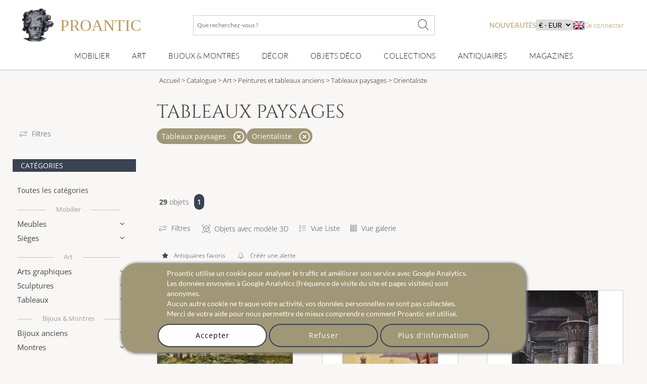

--- FILE ---
content_type: text/html; charset=utf-8
request_url: https://www.proantic.com/tableau-paysage.php?obj_style=29&obj_epoque=all
body_size: 39527
content:
<!DOCTYPE html>
<html xmlns="http://www.w3.org/1999/xhtml" lang="fr" xml:lang="fr" data-wf-site="5694905afd0ff48f10113173" data-wf-page="56ab40f21473b0ad48543185">
<!-- protection -->

<head>
	<title>Tableaux Paysages en vente sur Proantic, Antiquités & Vintage - Orientaliste</title>
    <!-- recaptcha Google I am not a robot-->
    
    <!-- meta -->
    <!-- content-language, Keyword, Description -->
    	<meta name="description" content="Achetez des Tableaux paysages,  Orientaliste présentés par des professionnels d'antiquités et d'art. Avec plus de 200 000 articles, Proantic est le principal marché d'antiquités en ligne en Europe."/>
	<!-- Author, copyright, geo.region, content-style-type, content-script-type, og:title, viewport, generator -->
	<meta name="author" content="Proantic.com"/>
	<meta name="copyright" content="Copyright 2009 Proantic.com"/>
	<meta name="geo.region" content="fr"/>
	<meta name="viewport" content="width=device-width, initial-scale=1">
    <meta name="p:domain_verify" content="921def7b51b6f90e812e046715289a09"/>
    <meta charset="UTF-8">

    <!-- Meta Open graph Protocol -->
    	<!-- robots => noindex -->
		<!-- google site verification etc... -->
	<meta name="google-site-verification" content="9jBpzsMQ8N9hEVHvU8sg9TgUakCZ3pJI9qmdkxmgKuo"/>
	<meta name="msvalidate.01" content="586D7188B1FC2797B135B43D3A7B843D"/>
	<meta name="y_key" content="99d8b9a36f26acd1"/>
	<meta name="p:domain_verify" content="53cf728636a5cb2026bce5a3f8d8c34b"/>
	<meta name="msvalidate.01" content="74AF162F52B3834C1E86594FA1F3C957"/>
	<!-- pages css sur le serveur -->
    <!--   Speedup le chargement -->
    <link rel="dns-prefetch" href="https://cdn-images.mailchimp.com">
    <link rel="preconnect" href="https://cdn-images.mailchimp.com" crossorigin>

    <link rel="stylesheet" type="text/css" href="https://www.proantic.com/css/A.googlefonts.css,,qtimestampcssproantic+normalize_minify.css+webflow_minify.css,Mcc.71KAJ4iUVS.css.pagespeed.cf.argL22mL8H.css"/>
    
	
    <link rel="stylesheet" type="text/css" href="https://www.proantic.com/css/A.sweetalert2-v1-2.css+carrousel-09.css,,qtimestampcssproantic+fontawesome.min.css+regular.min.css+thin.min.css,Mcc.ZSqTycfhlq.css.pagespeed.cf.59P_56I8JF.css" media="all"/>
    
    
    
    
    <link rel="stylesheet" type="text/css" href="https://www.proantic.com/css/A.sharp-solid.min.css+light.min.css,Mcc.4mM6ZiXh03.css.pagespeed.cf.s9J1L34NK4.css" media="all"/>
    
    <link rel="stylesheet" type="text/css" href="https://www.proantic.com/css/A.proantic.webflow.024.css,qtimestampcssproantic.pagespeed.cf.ecHK1jBoAe.css">

 
	<!-- Differer le chargement du css non essentiel -->
		<noscript id="deferred-styles">
			<link rel="stylesheet" href="https://www.proantic.com/css/jquery-ui-1_10_3-minify.css"/>
			<!-- Mailchimp Form -->
			<link href="https://cdn-images.mailchimp.com/embedcode/horizontal-slim-10_7.css" rel="stylesheet" type="text/css">
		</noscript>
		<!-- CSS pour mailchimp -->
		<style type="text/css">#mc_embed_signup{background:#fff;clear:left;font:14px Helvetica,Arial,sans-serif;width:100%}</style>
		<link rel="shortcut icon" href="https://www.proantic.com/ico/proantic_ico_new_6.png"/>
		<link rel="icon" href="https://www.proantic.com/ico/proantic_ico_new_6.png"/>
 		<link rel="apple-touch-icon" href="https://www.proantic.com/ico/proantic_ico_256.png">
	
	<!-- Link facebook sur page display.php -->
            <link rel="canonical" href="https://www.proantic.com/tableaux-paysages/style/orientaliste">
            
	<!-- Creation du tag hreflang pour internationalisation seulement proantic.com -->
<link rel="alternate" hreflang="en" href="https://www.proantic.com/en/landscapes/style/orientalism"><link rel="alternate" hreflang="it" href="https://www.proantic.it/quadri-di-paesaggio/stile/orientalista"></head><body class="body-nouv">
<!-- Header Banniere et Menu-->

<div id="totop" class="w-nav navbar">
    <div class="w-container div-container-1200 toblur" style="width: 100%">
        <!-- directadmin -->
        <div>
                    </div>
        <div id="new-menu-top" class="new-menu-top">
            <div class="navbar-top">
                <!-- Menu Hamburger small screen-->
                <div style="width: 41px" class="menu-button-ham navbar-small-screen"><i id="menu-button-ham-categorie" class="fa-thin fa-bars" data-status="toopen" onclick="small_screen_nav_open(this)"></i></div>
                <div class="ico-titre flex" style="display:flex;gap: 10px">
                    <a href="https://www.proantic.com/" style="display:flex;align-items:center;text-decoration:none;">
                        <img alt="logo-proantic" src="https://www.proantic.com/ico/logo_proantic_2024.png" style="width: 69px;height: 100%;margin-right: 10px;">
                        <div class="navbar-top-titre" style="">
                            <span style="font-size:2rem;font-family: 'Cormorant Garamond', serif;font-weight: 400;font-style: normal;color: #BC9956">PROANTIC</span>
                                                    </div>
                    </a>
                </div>
                <div class="recherche flex navbar-big-screen">
                    <form action="https://www.proantic.com/key.php" method="get">
                        <!-- Champ Recherche -->
                        <label class="sr-only" for="rechercheid">Que recherchez-vous ?</label>
                        <input type="text" name="q" required="required" id="rechercheid" placeholder="Que recherchez-vous ?"/>
                        <!-- Bouton recherche -->
                        <button type="submit" style="border: none;background: none" aria-label="Que recherchez-vous ?"><i class="fa-thin fa-xl fa-magnifying-glass"></i></button>
                    </form>
                </div>
                <div class="nouveau-curr-flag flex navbar-big-screen">
                    <div class="nav-menu-hover" style="margin:0;padding:0;">
                    <a class="nav-menu-hover-a" href="https://www.proantic.com/antiquites-nouveautes" style="padding:7px 0;font-family: 'Lato', serif; color: #BC9956;text-transform: uppercase;margin-bottom:0">nouveautés</a>
                    </div>
                    <!-- CURRENCY -->
                    <div class="nav-menu-currency">
                        <div class="" style="color:black;font-family: 'Lato', sans serif;">
                            <select aria-label="currency" onchange="createcookieSecure(...this.value.split(','))">
                                <option disabled selected>€ - EUR</option>
<option style="cursor: pointer;margin:0" value="CURRENCY,EUR,365,reload">€ - EUR</option>
<option style="cursor: pointer;margin:0" value="CURRENCY,USD,365,reload">$ - USD</option>
<option style="cursor: pointer;margin:0" value="CURRENCY,CAD,365,reload">$ - CAD</option>
<option style="cursor: pointer;margin:0" value="CURRENCY,GBP,365,reload">£ - GBP</option>
<option style="cursor: pointer;margin:0" value="CURRENCY,CHF,365,reload">₣ - CHF</option>
<option style="cursor: pointer;margin:0" value="CURRENCY,SEK,365,reload">SEK</option>
<option style="cursor: pointer;margin:0" value="CURRENCY,NOK,365,reload">NOK</option>
<option style="cursor: pointer;margin:0" value="CURRENCY,DKK,365,reload">DKK</option>
</select>
</div>
</div>                    <!-- Drapeaux -->
                    <div class="nav-menu-flag">
                                                    <a href="https://www.proantic.com/en/landscapes/style/orientalism"><img alt="flag" src="https://www.proantic.com/ico/englishflag.png"/></a>
                                            </div>
                    <!-- menu login vers admin et buyer space -->
                    <div class="w-dropdown-nav" style="padding:0;margin:0">
                        <div class="w-dropdown-toggle navlink loginlink">
                           Se connecter                        </div>
                    <div class="login-header">        
                            <nav class="w-dropdown-list w-clearfix" style="padding:0;margin:0">
                                <a class="w-dropdown-link dropdown-link-main" href="https://www.proantic.com/espace.php"><p style="margin:0">Acheteur</p></a>
                                <a class="w-dropdown-link dropdown-link-main" href="https://www.proantic.com/newadmin/"><p style="margin:0">Vendeur</p></a>
                            </nav>
                        </div>
                                       </div>
                </div>
             <!-- Login small screen-->
             <div class="menu-button-ham navbar-small-screen menu-button-ham-login" style="width: 41px"><i id="menu-button-ham-login" data-status="toopen" class="fa-thin fa-user" onclick="small_screen_nav_open_login(this)"></i>
             </div>
            </div>
            <!-- Recherche small screen-->
            <div class="recherche flex navbar-small-screen">
                <form action="https://www.proantic.com/key.php" method="get">
                    <!-- Champ Recherche -->
                    <label class="sr-only" for="rechercheidsmall">Que recherchez-vous ?</label>
                    <input type="text" name="q" required="required" id="rechercheidsmall" placeholder="Que recherchez-vous ?"/>
                    <!-- Bouton recherche -->
                    <button type="submit" style="border: none;background: none" aria-label="Que recherchez-vous ?"><i class="fa-thin fa-xl fa-magnifying-glass"></i></button>
                </form>
            </div>
            <nav class="navbar-bottom navbar-big-screen">
                <div class="navbar-small-screen nav-menu-hover navbar-small-screen-nouveaute">
                    <a href="https://www.proantic.com/antiquites-nouveautes" style="padding:7px 0;font-family: 'Lato', serif; color: #BC9956;text-transform: uppercase;margin-bottom:0">nouveautés</a>
                </div>
                <!-- MOBILIER -->
                <div class="w-dropdown-nav nav-menu-hover nav-menu-hover-meta" onclick="">
                    <div class="w-dropdown-toggle navlink">
                        <a class="w-dropdown-link nav-menu-hover-a" href="https://www.proantic.com/meubles-anciens">Mobilier</a>
                    </div>
                    <ul class="w-dropdown-list w-clearfix dropdown-list-main">
                        <!-- Meta categories -->
                        <li><a class="w-dropdown-link dropdown-link-main" href="https://www.proantic.com/meubles-anciens">Mobilier</a>
                        </li>
                        <!-- Super categories -->
                        <li><a class="w-dropdown-link dropdown-link-main" href="https://www.proantic.com/meubles">Meubles</a>
                        </li>
                        <li><a class="w-dropdown-link dropdown-link-main" href="https://www.proantic.com/sieges">Sièges</a>
                        </li>
                    </ul>
                  <i class="navbar-small-fleche navbar-small-screen fa-thin fa-angle-down"></i>
                </div>
                <!-- ART -->
                <div class="w-dropdown-nav nav-menu-hover nav-menu-hover-meta" onclick="">
                    <div class="w-dropdown-toggle navlink">
                        <a class="w-dropdown-link  nav-menu-hover-a" href="https://www.proantic.com/art-ancien-et-moderne">Art</a>
                    </div>
                    <ul class="w-dropdown-list w-clearfix dropdown-list-main">
                        <!-- Meta categories -->
                        <li><a class="w-dropdown-link dropdown-link-main" href="https://www.proantic.com/art-ancien-et-moderne">Art</a>
                        </li>
                        <!-- Super categories -->
                        <li><a class="w-dropdown-link dropdown-link-main" href="https://www.proantic.com/arts-graphiques">Arts graphiques</a>
                        </li>
                        <li><a class="w-dropdown-link dropdown-link-main" href="https://www.proantic.com/sculptures">Sculptures</a>
                        </li>
                        <li><a class="w-dropdown-link dropdown-link-main" href="https://www.proantic.com/peintures-et-tableaux-anciens">Tableaux</a>
                        </li>
                    </ul>
                   <i class="navbar-small-fleche navbar-small-screen  fa-thin fa-angle-down"></i>
                </div>
                <!-- BIJOUX MONTRE -->
                <div class="w-dropdown-nav nav-menu-hover nav-menu-hover-meta" onclick="">
                    <div class="w-dropdown-toggle navlink">
                        <a class="w-dropdown-link nav-menu-hover-a" href="https://www.proantic.com/bijoux-anciens-vintage-montres">Bijoux & montres</a>
                    </div>
                    <ul class="w-dropdown-list w-clearfix dropdown-list-main">
                        <!-- Meta categories -->
                        <li><a class="w-dropdown-link dropdown-link-main" href="https://www.proantic.com/bijoux-anciens-vintage-montres">Bijoux & montres</a>
                        </li>
                        <!-- Super categories -->
                        <li><a class="w-dropdown-link dropdown-link-main" href="https://www.proantic.com/bijoux">Bijoux anciens</a>
                        </li>
                        <li><a class="w-dropdown-link dropdown-link-main" href="https://www.proantic.com/montres">Montres</a>
                        </li>
                    </ul>
                   <i class="navbar-small-fleche navbar-small-screen  fa-thin fa-angle-down"></i>
                </div>
                <!-- DECOR -->
                <div class="w-dropdown-nav nav-menu-hover nav-menu-hover-meta" onclick="">
                    <div class="w-dropdown-toggle navlink">
                        <a class="w-dropdown-link nav-menu-hover-a" href="https://www.proantic.com/decor-ancien">Décor</a>
                    </div>
                    <ul class="w-dropdown-list w-clearfix dropdown-list-main">
                        <!-- Meta categories -->
                        <li><a class="w-dropdown-link dropdown-link-main" href="https://www.proantic.com/decor-ancien">Décor</a>
                        </li>
                        <!-- Super categories -->
                        <li><a class="w-dropdown-link dropdown-link-main" href="https://www.proantic.com/elements-d-architecture">Eléments architecture</a>
                        </li>
                        <li><a class="w-dropdown-link dropdown-link-main" href="https://www.proantic.com/luminaires">Luminaires</a>
                        </li>
                        <li><a class="w-dropdown-link dropdown-link-main" href="https://www.proantic.com/miroirs">miroirs</a>
                        </li>
                        <li><a class="w-dropdown-link dropdown-link-main" href="https://www.proantic.com/arts-decoratifs">Arts décoratifs</a>
                        </li>
                        <li><a class="w-dropdown-link dropdown-link-main" href="https://www.proantic.com/horlogerie">Horlogerie</a>
                        </li>
                    </ul>
                   <i class="navbar-small-fleche navbar-small-screen  fa-thin fa-angle-down"></i>
                </div>
                <!--  OBJET DECOR -->
                <div class="w-dropdown-nav nav-menu-hover nav-menu-hover-meta" onclick="">
                    <div class="w-dropdown-toggle navlink">
                        <a class="w-dropdown-link nav-menu-hover-a" href="https://www.proantic.com/objets-decoration-anciens-vintage">Objets Déco</a>
                    </div>
                    <ul class="w-dropdown-list w-clearfix dropdown-list-main">
                        <!-- Meta categories -->
                        <li><a class="w-dropdown-link dropdown-link-main" href="https://www.proantic.com/objets-decoration-anciens-vintage">Objets Déco</a>
                        </li>
                        <!-- Super categories -->
                        <li><a class="w-dropdown-link dropdown-link-main" href="https://www.proantic.com/porcelaines">Porcelaine</a>
                        </li>
                        <li><a class="w-dropdown-link dropdown-link-main" href="https://www.proantic.com/faiences">Faïence</a>
                        </li>
                        <li><a class="w-dropdown-link dropdown-link-main" href="https://www.proantic.com/ceramiques">Autres céramiques</a>
                        </li>
                        <li><a class="w-dropdown-link dropdown-link-main" href="https://www.proantic.com/argenterie">Argenterie</a>
                        </li>
                        <li><a class="w-dropdown-link dropdown-link-main" href="https://www.proantic.com/verrerie">Verrerie</a>
                        </li>
                        <li><a class="w-dropdown-link dropdown-link-main" href="https://www.proantic.com/textile">Art du textile</a>
                        </li>
                    </ul>
                   <i class="navbar-small-fleche navbar-small-screen  fa-thin fa-angle-down"></i>
                </div>
                <!--  COLLECTION -->
                <div class="w-dropdown-nav nav-menu-hover nav-menu-hover-meta" onclick="">
                    <div class="w-dropdown-toggle navlink ">
                        <a class="w-dropdown-link nav-menu-hover-a" href="https://www.proantic.com/collections-objets-anciens">Collections</a>
                    </div>
                    <ul class="w-dropdown-list w-clearfix dropdown-list-main">
                        <!-- Meta categories -->
                        <li><a class="w-dropdown-link dropdown-link-main" href="https://www.proantic.com/collections-objets-anciens">Collections</a>
                        </li>
                        <!-- Super categories -->
                        <li><a class="w-dropdown-link dropdown-link-main" href="https://www.proantic.com/objets-de-collection">Objets de collection</a>
                        </li>
                        <li><a class="w-dropdown-link dropdown-link-main" href="https://www.proantic.com/art-religieux-rituels">Art religieux & rituels</a>
                        </li>
                        <li><a class="w-dropdown-link dropdown-link-main" href="https://www.proantic.com/militaria">Militaria</a>
                        </li>
                    </ul>
                   <i class="navbar-small-fleche navbar-small-screen  fa-thin fa-angle-down"></i>
                </div>

                <!-- Sellers -->
                <div class="w-dropdown-nav nav-menu-hover nav-menu-hover-meta" data-menu="antiquaire">
                    <div class="w-dropdown-toggle navlink ">
                        <a class="w-dropdown-link nav-menu-hover-a" href="https://www.proantic.com/antiquaires.php">Antiquaires</a>
                    </div>
                </div>

                <!-- Magazine -->
                                    <div class="w-dropdown-nav magazine nav-menu-hover nav-menu-hover-meta">
                        <div class="w-dropdown-toggle navlink ">
                            <a class="w-dropdown-link nav-menu-hover-a" href="https://www.proantic.com/magazine/">Magazines</a>
                        </div>
                        <ul class="w-dropdown-list w-clearfix dropdown-list-main">
                            <li><a class="w-dropdown-link dropdown-link-main" href="https://www.proantic.com/magazine/"><img src="https://www.proantic.com/ico/33flag20px.jpg" alt="fr"/> Le Magazine de PROANTIC</a></li>
                            <li><a class="w-dropdown-link dropdown-link-main" href="https://www.proantic.com/antiques-art-design-magazine/"><img style="width:20px" src="https://www.proantic.com/ico/44flag20px.png" alt="en"/> TRÉSORS magazine</a></li>
                            <li><a class="w-dropdown-link dropdown-link-main" href="https://www.proantic.it/artiquariato/" target="_blank"><img src="https://www.proantic.com/ico/39flag20px.jpg" alt="it"/> Rivista Artiquariato</a></li>
                        </ul>
                        <i class="navbar-small-fleche navbar-small-screen  fa-thin fa-angle-down"></i>
                    </div>
                                <div class="navbar-small-screen navbar-small-screen-flag-currency">
                <!-- small screen Drapeaux -->
                <div>
                                            <a href="https://www.proantic.com/en/landscapes/style/orientalism"><img alt="flag" src="https://www.proantic.com/ico/englishflag.png"/></a>
                                        </div>
                   <div class="nav-menu-currency">
                        <div class="" style="color:black;font-family: 'Lato', sans serif;">
                            <select aria-label="currency" onchange="createcookieSecure(...this.value.split(','))">
                                <option disabled selected>€ - EUR</option>
<option style="cursor: pointer;margin:0" value="CURRENCY,EUR,365,reload">€ - EUR</option>
<option style="cursor: pointer;margin:0" value="CURRENCY,USD,365,reload">$ - USD</option>
<option style="cursor: pointer;margin:0" value="CURRENCY,CAD,365,reload">$ - CAD</option>
<option style="cursor: pointer;margin:0" value="CURRENCY,GBP,365,reload">£ - GBP</option>
<option style="cursor: pointer;margin:0" value="CURRENCY,CHF,365,reload">₣ - CHF</option>
<option style="cursor: pointer;margin:0" value="CURRENCY,SEK,365,reload">SEK</option>
<option style="cursor: pointer;margin:0" value="CURRENCY,NOK,365,reload">NOK</option>
<option style="cursor: pointer;margin:0" value="CURRENCY,DKK,365,reload">DKK</option>
</select>
</div>
</div>                </div>
            </nav>
            <!-- Petite ecran affiche du menu login-->
            <div class="navbar-small-screen navbar-small-screen-login-menu" style="padding:0;margin:0">
               <div class="login-header">        
                            <nav class="w-dropdown-list w-clearfix" style="padding:0;margin:0">
                                <a class="w-dropdown-link dropdown-link-main" href="https://www.proantic.com/espace.php"><p style="margin:0">Acheteur</p></a>
                                <a class="w-dropdown-link dropdown-link-main" href="https://www.proantic.com/newadmin/"><p style="margin:0">Vendeur</p></a>
                            </nav>
                        </div>
                               </div>
        </div>

    </div>
</div><!-- FIL D'ARIANE -->
 <!-- MENU CATEGORIES POUR MEDIUM ET SMALL -->

 <div class="w-hidden-main div-block-recherche toblur">
    <div class="w-clearfix div-filter-buttons">
            <a href="#" data-id="div-search-style" class="w-button button-search">Styles</a>
            <a href="#" data-id="div-search-epoque" class="w-button button-search">Epoques</a>
            <a href="#" data-id="div-search-cat" class="w-button button-search">Catégories</a>
        </div>
	</div>
<div>
<!-- Section liste objets -->
<div id="section-nouveautes" class="w-section section-nouveautes">
	<!-- Menu Gauche -->
	<!-- Menu Gauche -->
<div class="w-hidden-medium w-hidden-small w-hidden-tiny w-clearfix div-column-nav-nouveautes div-column-nav-nouveautes-categorie">
	<div data-collapse="medium" data-animation="default" data-duration="400" data-doc-height="1" class="w-nav navbar-left">
		<!-- Menu Hamburger -->
		<div class="w-nav-button menu-button-left">
			<div class="w-icon-nav-menu icon-hamb"></div>
	    </div>
	    <nav class="w-nav-menu w-clearfix navmenu">
            <div class="left-col-filter">
                <a class="link-text" href="https://www.proantic.com/recherche-avancee.php?page=1&epoque=all&amp;style=29&ctg=135" title="Recherche Avanc&eacute;e">
                    <i style="margin-right: 10px" class="fa-thin fa-sliders-simple"></i>Filtres                </a>

            </div>
		    <!-- Titre categorie -->
		    <div class="leftnav-heading">Catégories</div>
            <!-- META: All Categories -->
            <a class="w-navlink navlink-left" style="margin-top: 15px;" href="https://www.proantic.com/catalogue-antiquites/style/orientaliste">Toutes les catégories</a>


            <!-- META: MEUBLES -->
            <div data-delay="0" class="w-dropdown w-clearfix dropdown-leftnav">
                <div class="w-dropdown-toggle w-clearfix dropdown-toggle metatitre"><a style="color:inherit" href="https://www.proantic.com/meubles-anciens">Mobilier</a></div>
            </div>

		    <!-- Mobilier -->
			<div data-delay="0" class="w-dropdown w-clearfix dropdown-leftnav">
	        	<div class="w-dropdown-toggle w-clearfix dropdown-toggle dropdown-toggle-left">
		       		<div class="dropdown-text">Meubles</div>
					<div class="dropdown-arrow"></div>
				</div>
	           <nav class="w-dropdown-list w-dropdown-list-left dropdown-list-leftnav">
                                          <a class="w-dropdown-link dropdown-link-leftnav" style="display:flex;gap:10px;align-items:center;width:100%;justify-content:space-between;" href="https://www.proantic.com/meubles/style/orientaliste">Tous les meubles <span style="color:#666;font-size:0.6rem">167</span></a>
                                          <a class="w-dropdown-link dropdown-link-leftnav" style="display:flex;gap:10px;align-items:center;width:100%;justify-content:space-between;" href="https://www.proantic.com/autres-meubles/style/orientaliste">Autres meubles <span style="color:#666;font-size:0.6rem">28</span></a>
                                          <a class="w-dropdown-link dropdown-link-leftnav" style="display:flex;gap:10px;align-items:center;width:100%;justify-content:space-between;" href="https://www.proantic.com/armoires/style/orientaliste">Armoires <span style="color:#666;font-size:0.6rem">2</span></a>
                                          <a class="w-dropdown-link dropdown-link-leftnav" style="display:flex;gap:10px;align-items:center;width:100%;justify-content:space-between;" href="https://www.proantic.com/bibliotheques/style/orientaliste">Biblioth&egrave;ques <span style="color:#666;font-size:0.6rem">1</span></a>
                                          <a class="w-dropdown-link dropdown-link-leftnav" style="display:flex;gap:10px;align-items:center;width:100%;justify-content:space-between;" href="https://www.proantic.com/bars-anciens/style/orientaliste">Bar Anciens <span style="color:#666;font-size:0.6rem">0</span></a>
                                          <a class="w-dropdown-link dropdown-link-leftnav" style="display:flex;gap:10px;align-items:center;width:100%;justify-content:space-between;" href="https://www.proantic.com/billards-anciens/style/orientaliste">Billards Anciens <span style="color:#666;font-size:0.6rem">0</span></a>
                                          <a class="w-dropdown-link dropdown-link-leftnav" style="display:flex;gap:10px;align-items:center;width:100%;justify-content:space-between;" href="https://www.proantic.com/buffets-enfilades/style/orientaliste">Buffets-Enfilades <span style="color:#666;font-size:0.6rem">4</span></a>
                                          <a class="w-dropdown-link dropdown-link-leftnav" style="display:flex;gap:10px;align-items:center;width:100%;justify-content:space-between;" href="https://www.proantic.com/bureaux/style/orientaliste">Bureaux <span style="color:#666;font-size:0.6rem">4</span></a>
                                          <a class="w-dropdown-link dropdown-link-leftnav" style="display:flex;gap:10px;align-items:center;width:100%;justify-content:space-between;" href="https://www.proantic.com/cabinets/style/orientaliste">Cabinets <span style="color:#666;font-size:0.6rem">9</span></a>
                                          <a class="w-dropdown-link dropdown-link-leftnav" style="display:flex;gap:10px;align-items:center;width:100%;justify-content:space-between;" href="https://www.proantic.com/caves-a-liqueur/style/orientaliste">Caves &agrave; liqueur <span style="color:#666;font-size:0.6rem">2</span></a>
                                          <a class="w-dropdown-link dropdown-link-leftnav" style="display:flex;gap:10px;align-items:center;width:100%;justify-content:space-between;" href="https://www.proantic.com/chevets-anciens/style/orientaliste">Chevets anciens <span style="color:#666;font-size:0.6rem">0</span></a>
                                          <a class="w-dropdown-link dropdown-link-leftnav" style="display:flex;gap:10px;align-items:center;width:100%;justify-content:space-between;" href="https://www.proantic.com/coffres/style/orientaliste">Coffres <span style="color:#666;font-size:0.6rem">20</span></a>
                                          <a class="w-dropdown-link dropdown-link-leftnav" style="display:flex;gap:10px;align-items:center;width:100%;justify-content:space-between;" href="https://www.proantic.com/commodes/style/orientaliste">Commodes <span style="color:#666;font-size:0.6rem">2</span></a>
                                          <a class="w-dropdown-link dropdown-link-leftnav" style="display:flex;gap:10px;align-items:center;width:100%;justify-content:space-between;" href="https://www.proantic.com/consoles-anciennes/style/orientaliste">Consoles <span style="color:#666;font-size:0.6rem">10</span></a>
                                          <a class="w-dropdown-link dropdown-link-leftnav" style="display:flex;gap:10px;align-items:center;width:100%;justify-content:space-between;" href="https://www.proantic.com/encoignures/style/orientaliste">Encoignures <span style="color:#666;font-size:0.6rem">3</span></a>
                                          <a class="w-dropdown-link dropdown-link-leftnav" style="display:flex;gap:10px;align-items:center;width:100%;justify-content:space-between;" href="https://www.proantic.com/lits/style/orientaliste">Lits <span style="color:#666;font-size:0.6rem">3</span></a>
                                          <a class="w-dropdown-link dropdown-link-leftnav" style="display:flex;gap:10px;align-items:center;width:100%;justify-content:space-between;" href="https://www.proantic.com/meubles-de-metier/style/orientaliste">Meubles de Metier <span style="color:#666;font-size:0.6rem">1</span></a>
                                          <a class="w-dropdown-link dropdown-link-leftnav" style="display:flex;gap:10px;align-items:center;width:100%;justify-content:space-between;" href="https://www.proantic.com/meubles-design/style/orientaliste">Meubles design <span style="color:#666;font-size:0.6rem">4</span></a>
                                          <a class="w-dropdown-link dropdown-link-leftnav" style="display:flex;gap:10px;align-items:center;width:100%;justify-content:space-between;" href="https://www.proantic.com/paravents/style/orientaliste">Paravents <span style="color:#666;font-size:0.6rem">8</span></a>
                                          <a class="w-dropdown-link dropdown-link-leftnav" style="display:flex;gap:10px;align-items:center;width:100%;justify-content:space-between;" href="https://www.proantic.com/secretaires/style/orientaliste">Secretaires <span style="color:#666;font-size:0.6rem">2</span></a>
                                          <a class="w-dropdown-link dropdown-link-leftnav" style="display:flex;gap:10px;align-items:center;width:100%;justify-content:space-between;" href="https://www.proantic.com/tables/style/orientaliste">Tables <span style="color:#666;font-size:0.6rem">3</span></a>
                                          <a class="w-dropdown-link dropdown-link-leftnav" style="display:flex;gap:10px;align-items:center;width:100%;justify-content:space-between;" href="https://www.proantic.com/tables-a-jeux/style/orientaliste">Tables &agrave; Jeux <span style="color:#666;font-size:0.6rem">8</span></a>
                                          <a class="w-dropdown-link dropdown-link-leftnav" style="display:flex;gap:10px;align-items:center;width:100%;justify-content:space-between;" href="https://www.proantic.com/tables-basses/style/orientaliste">Tables basses <span style="color:#666;font-size:0.6rem">22</span></a>
                                          <a class="w-dropdown-link dropdown-link-leftnav" style="display:flex;gap:10px;align-items:center;width:100%;justify-content:space-between;" href="https://www.proantic.com/gueridons/style/orientaliste">Tables gu&eacute;ridons <span style="color:#666;font-size:0.6rem">17</span></a>
                                          <a class="w-dropdown-link dropdown-link-leftnav" style="display:flex;gap:10px;align-items:center;width:100%;justify-content:space-between;" href="https://www.proantic.com/tables-bouillotte/style/orientaliste">Tables bouillotte <span style="color:#666;font-size:0.6rem">0</span></a>
                                          <a class="w-dropdown-link dropdown-link-leftnav" style="display:flex;gap:10px;align-items:center;width:100%;justify-content:space-between;" href="https://www.proantic.com/tables-salle-a-manger/style/orientaliste">Tables de salle &agrave; Manger <span style="color:#666;font-size:0.6rem">2</span></a>
                                          <a class="w-dropdown-link dropdown-link-leftnav" style="display:flex;gap:10px;align-items:center;width:100%;justify-content:space-between;" href="https://www.proantic.com/tables-salon-chiffonnieres/style/orientaliste">Tables de salon, chiffonni&egrave;res <span style="color:#666;font-size:0.6rem">6</span></a>
                                          <a class="w-dropdown-link dropdown-link-leftnav" style="display:flex;gap:10px;align-items:center;width:100%;justify-content:space-between;" href="https://www.proantic.com/vitrines/style/orientaliste">Vitrines <span style="color:#666;font-size:0.6rem">6</span></a>
                   		       </nav>
			</div>
            <!-- Sieges -->
			<div data-delay="0" class="w-dropdown w-clearfix dropdown-leftnav">
	        	<div class="w-dropdown-toggle w-clearfix dropdown-toggle dropdown-toggle-left">
		       		<div class="dropdown-text">Sièges</div>
					<div class="dropdown-arrow"></div>
				</div>
	           <nav class="w-dropdown-list w-dropdown-list-left dropdown-list-leftnav">
                                          <a class="w-dropdown-link dropdown-link-leftnav" style="display:flex;gap:10px;align-items:center;width:100%;justify-content:space-between;" href="https://www.proantic.com/sieges/style/orientaliste">Tous les si&egrave;ges <span style="color:#666;font-size:0.6rem">52</span></a>
                                          <a class="w-dropdown-link dropdown-link-leftnav" style="display:flex;gap:10px;align-items:center;width:100%;justify-content:space-between;" href="https://www.proantic.com/fauteuils/style/orientaliste">Fauteuils <span style="color:#666;font-size:0.6rem">15</span></a>
                                          <a class="w-dropdown-link dropdown-link-leftnav" style="display:flex;gap:10px;align-items:center;width:100%;justify-content:space-between;" href="https://www.proantic.com/fauteuils-de-bureau/style/orientaliste">Fauteuils de bureau <span style="color:#666;font-size:0.6rem">0</span></a>
                                          <a class="w-dropdown-link dropdown-link-leftnav" style="display:flex;gap:10px;align-items:center;width:100%;justify-content:space-between;" href="https://www.proantic.com/chaises-tabourets/style/orientaliste">Chaises-Tabourets <span style="color:#666;font-size:0.6rem">15</span></a>
                                          <a class="w-dropdown-link dropdown-link-leftnav" style="display:flex;gap:10px;align-items:center;width:100%;justify-content:space-between;" href="https://www.proantic.com/banquettes-canapes/style/orientaliste">Banquettes-Canap&eacute;s <span style="color:#666;font-size:0.6rem">2</span></a>
                                          <a class="w-dropdown-link dropdown-link-leftnav" style="display:flex;gap:10px;align-items:center;width:100%;justify-content:space-between;" href="https://www.proantic.com/bergeres-anciennes/style/orientaliste">Berg&egrave;res <span style="color:#666;font-size:0.6rem">0</span></a>
                                          <a class="w-dropdown-link dropdown-link-leftnav" style="display:flex;gap:10px;align-items:center;width:100%;justify-content:space-between;" href="https://www.proantic.com/salons/style/orientaliste">Salons <span style="color:#666;font-size:0.6rem">4</span></a>
                                          <a class="w-dropdown-link dropdown-link-leftnav" style="display:flex;gap:10px;align-items:center;width:100%;justify-content:space-between;" href="https://www.proantic.com/sieges-design/style/orientaliste">Si&egrave;ges design <span style="color:#666;font-size:0.6rem">16</span></a>
                   		       </nav>
		    </div>

            <!-- META: ART -->
            <div data-delay="0" class="w-dropdown w-clearfix dropdown-leftnav">
                <div class="w-dropdown-toggle w-clearfix dropdown-toggle metatitre"><a style="color:inherit" href="https://www.proantic.com/art-ancien-et-moderne">Art</a></div>
            </div>

            <!-- Arts Graphiques -->
            <div data-delay="0" class="w-dropdown w-clearfix dropdown-leftnav">
                <div class="w-dropdown-toggle w-clearfix dropdown-toggle dropdown-toggle-left">
                    <div class="dropdown-text">Arts graphiques</div>
                    <div class="dropdown-arrow"></div>
                </div>
                <nav class="w-dropdown-list w-dropdown-list-left dropdown-list-leftnav">
                                            <a class="w-dropdown-link dropdown-link-leftnav" style="display:flex;gap:10px;align-items:center;width:100%;justify-content:space-between;" href="https://www.proantic.com/arts-graphiques/style/orientaliste">Tout l'art graphique <span style="color:#666;font-size:0.6rem">457</span></a>
                                            <a class="w-dropdown-link dropdown-link-leftnav" style="display:flex;gap:10px;align-items:center;width:100%;justify-content:space-between;" href="https://www.proantic.com/aquarelles/style/orientaliste">Aquarelles <span style="color:#666;font-size:0.6rem">158</span></a>
                                            <a class="w-dropdown-link dropdown-link-leftnav" style="display:flex;gap:10px;align-items:center;width:100%;justify-content:space-between;" href="https://www.proantic.com/gouaches/style/orientaliste">Gouaches <span style="color:#666;font-size:0.6rem">67</span></a>
                                            <a class="w-dropdown-link dropdown-link-leftnav" style="display:flex;gap:10px;align-items:center;width:100%;justify-content:space-between;" href="https://www.proantic.com/pastels/style/orientaliste">Pastels <span style="color:#666;font-size:0.6rem">20</span></a>
                                            <a class="w-dropdown-link dropdown-link-leftnav" style="display:flex;gap:10px;align-items:center;width:100%;justify-content:space-between;" href="https://www.proantic.com/gravures-estampes/style/orientaliste">Gravures et estampes <span style="color:#666;font-size:0.6rem">72</span></a>
                                            <a class="w-dropdown-link dropdown-link-leftnav" style="display:flex;gap:10px;align-items:center;width:100%;justify-content:space-between;" href="https://www.proantic.com/lithographies/style/orientaliste">Lithographies <span style="color:#666;font-size:0.6rem">24</span></a>
                                            <a class="w-dropdown-link dropdown-link-leftnav" style="display:flex;gap:10px;align-items:center;width:100%;justify-content:space-between;" href="https://www.proantic.com/icones/style/orientaliste">Icônes <span style="color:#666;font-size:0.6rem">7</span></a>
                                            <a class="w-dropdown-link dropdown-link-leftnav" style="display:flex;gap:10px;align-items:center;width:100%;justify-content:space-between;" href="https://www.proantic.com/dessins/style/orientaliste">Dessins <span style="color:#666;font-size:0.6rem">72</span></a>
                                            <a class="w-dropdown-link dropdown-link-leftnav" style="display:flex;gap:10px;align-items:center;width:100%;justify-content:space-between;" href="https://www.proantic.com/photos/style/orientaliste">Photographie <span style="color:#666;font-size:0.6rem">37</span></a>
                                    </nav>
            </div>

            <!-- Sculptures -->
            <div data-delay="0" class="w-dropdown w-clearfix dropdown-leftnav">
                <div class="w-dropdown-toggle w-clearfix dropdown-toggle dropdown-toggle-left">
                    <div class="dropdown-text">Sculptures</div>
                    <div class="dropdown-arrow"></div>
                </div>
                <nav class="w-dropdown-list w-dropdown-list-left dropdown-list-leftnav">
                                            <a class="w-dropdown-link dropdown-link-leftnav" style="display:flex;gap:10px;align-items:center;width:100%;justify-content:space-between;" href="https://www.proantic.com/sculptures/style/orientaliste">Toutes les sculptures <span style="color:#666;font-size:0.6rem">323</span></a>
                                            <a class="w-dropdown-link dropdown-link-leftnav" style="display:flex;gap:10px;align-items:center;width:100%;justify-content:space-between;" href="https://www.proantic.com/sculptures-bois/style/orientaliste">Sculpture sur Bois <span style="color:#666;font-size:0.6rem">24</span></a>
                                            <a class="w-dropdown-link dropdown-link-leftnav" style="display:flex;gap:10px;align-items:center;width:100%;justify-content:space-between;" href="https://www.proantic.com/bronzes-anciens/style/orientaliste">Bronzes anciens <span style="color:#666;font-size:0.6rem">109</span></a>
                                            <a class="w-dropdown-link dropdown-link-leftnav" style="display:flex;gap:10px;align-items:center;width:100%;justify-content:space-between;" href="https://www.proantic.com/bronzes-animaliers/style/orientaliste">Bronzes animaliers <span style="color:#666;font-size:0.6rem">14</span></a>
                                            <a class="w-dropdown-link dropdown-link-leftnav" style="display:flex;gap:10px;align-items:center;width:100%;justify-content:space-between;" href="https://www.proantic.com/bronzes-d-asie/style/orientaliste">Bronzes d'Asie <span style="color:#666;font-size:0.6rem">19</span></a>
                                            <a class="w-dropdown-link dropdown-link-leftnav" style="display:flex;gap:10px;align-items:center;width:100%;justify-content:space-between;" href="https://www.proantic.com/bronzes-de-vienne/style/orientaliste">Bronzes de Vienne <span style="color:#666;font-size:0.6rem">16</span></a>
                                            <a class="w-dropdown-link dropdown-link-leftnav" style="display:flex;gap:10px;align-items:center;width:100%;justify-content:space-between;" href="https://www.proantic.com/sculptures-os-dents/style/orientaliste">Ivoire, os <span style="color:#666;font-size:0.6rem">1</span></a>
                                            <a class="w-dropdown-link dropdown-link-leftnav" style="display:flex;gap:10px;align-items:center;width:100%;justify-content:space-between;" href="https://www.proantic.com/sculptures-marbre-et-pierre/style/orientaliste">Marbre et Pierre <span style="color:#666;font-size:0.6rem">22</span></a>
                                            <a class="w-dropdown-link dropdown-link-leftnav" style="display:flex;gap:10px;align-items:center;width:100%;justify-content:space-between;" href="https://www.proantic.com/sculptures-terre-cuite/style/orientaliste">Terre cuite, biscuits <span style="color:#666;font-size:0.6rem">65</span></a>
                                            <a class="w-dropdown-link dropdown-link-leftnav" style="display:flex;gap:10px;align-items:center;width:100%;justify-content:space-between;" href="https://www.proantic.com/sculptures-autres-materiaux/style/orientaliste">Autres mat&eacute;riaux <span style="color:#666;font-size:0.6rem">53</span></a>
                                    </nav>
            </div>

            <!-- Tableaux -->
            <div data-delay="0" class="w-dropdown w-clearfix dropdown-leftnav">
                <div class="w-dropdown-toggle w-clearfix dropdown-toggle dropdown-toggle-left">
                    <div class="dropdown-text">Tableaux</div>
                    <div class="dropdown-arrow"></div>
                </div>
                <nav class="w-dropdown-list w-dropdown-list-left dropdown-list-leftnav">
                                            <a class="w-dropdown-link dropdown-link-leftnav" style="display:flex;gap:10px;align-items:center;width:100%;justify-content:space-between;" href="https://www.proantic.com/peintures-et-tableaux-anciens/style/orientaliste">Toute la peinture <span style="color:#666;font-size:0.6rem">668</span></a>
                                            <a class="w-dropdown-link dropdown-link-leftnav" style="display:flex;gap:10px;align-items:center;width:100%;justify-content:space-between;" href="https://www.proantic.com/tableaux-portraits/style/orientaliste">Portraits <span style="color:#666;font-size:0.6rem">21</span></a>
                                            <a class="w-dropdown-link dropdown-link-leftnav" style="display:flex;gap:10px;align-items:center;width:100%;justify-content:space-between;" href="https://www.proantic.com/tableaux-paysages/style/orientaliste">Paysages <span style="color:#666;font-size:0.6rem">29</span></a>
                                            <a class="w-dropdown-link dropdown-link-leftnav" style="display:flex;gap:10px;align-items:center;width:100%;justify-content:space-between;" href="https://www.proantic.com/tableaux-marine/style/orientaliste">Marines <span style="color:#666;font-size:0.6rem">14</span></a>
                                            <a class="w-dropdown-link dropdown-link-leftnav" style="display:flex;gap:10px;align-items:center;width:100%;justify-content:space-between;" href="https://www.proantic.com/tableaux-natures-mortes/style/orientaliste">Natures mortes <span style="color:#666;font-size:0.6rem">7</span></a>
                                            <a class="w-dropdown-link dropdown-link-leftnav" style="display:flex;gap:10px;align-items:center;width:100%;justify-content:space-between;" href="https://www.proantic.com/tableaux-religieux/style/orientaliste">Religieux <span style="color:#666;font-size:0.6rem">3</span></a>
                                            <a class="w-dropdown-link dropdown-link-leftnav" style="display:flex;gap:10px;align-items:center;width:100%;justify-content:space-between;" href="https://www.proantic.com/icones/style/orientaliste">Icônes <span style="color:#666;font-size:0.6rem">7</span></a>
                                            <a class="w-dropdown-link dropdown-link-leftnav" style="display:flex;gap:10px;align-items:center;width:100%;justify-content:space-between;" href="https://www.proantic.com/tableaux-scenes-de-genre/style/orientaliste">Sc&egrave;nes de genre, nus <span style="color:#666;font-size:0.6rem">19</span></a>
                                            <a class="w-dropdown-link dropdown-link-leftnav" style="display:flex;gap:10px;align-items:center;width:100%;justify-content:space-between;" href="https://www.proantic.com/tableaux-peintures-abstraites/style/orientaliste">Peintures abstraites <span style="color:#666;font-size:0.6rem">23</span></a>
                                            <a class="w-dropdown-link dropdown-link-leftnav" style="display:flex;gap:10px;align-items:center;width:100%;justify-content:space-between;" href="https://www.proantic.com/tableaux-modernes/style/orientaliste">Peintures modernes <span style="color:#666;font-size:0.6rem">21</span></a>
                                            <a class="w-dropdown-link dropdown-link-leftnav" style="display:flex;gap:10px;align-items:center;width:100%;justify-content:space-between;" href="https://www.proantic.com/tableaux-orientalistes/style/orientaliste">Orientalistes <span style="color:#666;font-size:0.6rem">513</span></a>
                                            <a class="w-dropdown-link dropdown-link-leftnav" style="display:flex;gap:10px;align-items:center;width:100%;justify-content:space-between;" href="https://www.proantic.com/tableaux-autre-genre/style/orientaliste">Peintures autres genres <span style="color:#666;font-size:0.6rem">18</span></a>
                                    </nav>
            </div>

            <!-- META: Bijoux -->
            <div data-delay="0" class="w-dropdown w-clearfix dropdown-leftnav">
                <div class="w-dropdown-toggle w-clearfix dropdown-toggle metatitre"><a style="color:inherit" href="https://www.proantic.com/bijoux-anciens-vintage-montres">Bijoux & montres</a></div>
            </div>

            <!-- Bijoux anciens -->
            <div data-delay="0" class="w-dropdown w-clearfix dropdown-leftnav">
                <div class="w-dropdown-toggle w-clearfix dropdown-toggle dropdown-toggle-left">
                    <div class="dropdown-text">Bijoux anciens</div>
                    <div class="dropdown-arrow"></div>
                </div>
                <nav class="w-dropdown-list w-dropdown-list-left dropdown-list-leftnav">
                                            <a class="w-dropdown-link dropdown-link-leftnav" style="display:flex;gap:10px;align-items:center;width:100%;justify-content:space-between;" href="https://www.proantic.com/bijoux/style/orientaliste">Tous les bijoux <span style="color:#666;font-size:0.6rem">112</span></a>
                                            <a class="w-dropdown-link dropdown-link-leftnav" style="display:flex;gap:10px;align-items:center;width:100%;justify-content:space-between;" href="https://www.proantic.com/bagues/style/orientaliste">Bagues anciennes <span style="color:#666;font-size:0.6rem">12</span></a>
                                            <a class="w-dropdown-link dropdown-link-leftnav" style="display:flex;gap:10px;align-items:center;width:100%;justify-content:space-between;" href="https://www.proantic.com/colliers/style/orientaliste">Colliers <span style="color:#666;font-size:0.6rem">2</span></a>
                                            <a class="w-dropdown-link dropdown-link-leftnav" style="display:flex;gap:10px;align-items:center;width:100%;justify-content:space-between;" href="https://www.proantic.com/pendentifs-medaillons/style/orientaliste">Pendentifs et Médaillons <span style="color:#666;font-size:0.6rem">12</span></a>
                                            <a class="w-dropdown-link dropdown-link-leftnav" style="display:flex;gap:10px;align-items:center;width:100%;justify-content:space-between;" href="https://www.proantic.com/bracelets/style/orientaliste">Bracelets anciens <span style="color:#666;font-size:0.6rem">6</span></a>
                                            <a class="w-dropdown-link dropdown-link-leftnav" style="display:flex;gap:10px;align-items:center;width:100%;justify-content:space-between;" href="https://www.proantic.com/boucles-d-oreille/style/orientaliste">Boucles d'oreilles <span style="color:#666;font-size:0.6rem">5</span></a>
                                            <a class="w-dropdown-link dropdown-link-leftnav" style="display:flex;gap:10px;align-items:center;width:100%;justify-content:space-between;" href="https://www.proantic.com/broches/style/orientaliste">Broches anciennes <span style="color:#666;font-size:0.6rem">4</span></a>
                                            <a class="w-dropdown-link dropdown-link-leftnav" style="display:flex;gap:10px;align-items:center;width:100%;justify-content:space-between;" href="https://www.proantic.com/bijoux-vintage-de-marque/style/orientaliste">Bijoux vintage de marque <span style="color:#666;font-size:0.6rem">0</span></a>
                                            <a class="w-dropdown-link dropdown-link-leftnav" style="display:flex;gap:10px;align-items:center;width:100%;justify-content:space-between;" href="https://www.proantic.com/autres-bijoux/style/orientaliste">Autres bijoux <span style="color:#666;font-size:0.6rem">71</span></a>
                                    </nav>
            </div>
            <!-- Montres -->
            <div data-delay="0" class="w-dropdown w-clearfix dropdown-leftnav">
                <div class="w-dropdown-toggle w-clearfix dropdown-toggle dropdown-toggle-left">
                    <div class="dropdown-text">Montres</div>
                    <div class="dropdown-arrow"></div>
                </div>
                <nav class="w-dropdown-list w-dropdown-list-left dropdown-list-leftnav">
                                            <a class="w-dropdown-link dropdown-link-leftnav" style="display:flex;gap:10px;align-items:center;width:100%;justify-content:space-between;" href="https://www.proantic.com/montres/style/orientaliste">Toutes les montres <span style="color:#666;font-size:0.6rem">0</span></a>
                                            <a class="w-dropdown-link dropdown-link-leftnav" style="display:flex;gap:10px;align-items:center;width:100%;justify-content:space-between;" href="https://www.proantic.com/montres-aviateur/style/orientaliste">Aviateur <span style="color:#666;font-size:0.6rem">0</span></a>
                                            <a class="w-dropdown-link dropdown-link-leftnav" style="display:flex;gap:10px;align-items:center;width:100%;justify-content:space-between;" href="https://www.proantic.com/montres-casual-et-sport/style/orientaliste">Casual, sport <span style="color:#666;font-size:0.6rem">0</span></a>
                                            <a class="w-dropdown-link dropdown-link-leftnav" style="display:flex;gap:10px;align-items:center;width:100%;justify-content:space-between;" href="https://www.proantic.com/montres-avec-complications/style/orientaliste">Complications <span style="color:#666;font-size:0.6rem">0</span></a>
                                            <a class="w-dropdown-link dropdown-link-leftnav" style="display:flex;gap:10px;align-items:center;width:100%;justify-content:space-between;" href="https://www.proantic.com/chronographes/style/orientaliste">Chronographes <span style="color:#666;font-size:0.6rem">0</span></a>
                                            <a class="w-dropdown-link dropdown-link-leftnav" style="display:flex;gap:10px;align-items:center;width:100%;justify-content:space-between;" href="https://www.proantic.com/montres-habillees/style/orientaliste">Habillées <span style="color:#666;font-size:0.6rem">0</span></a>
                                            <a class="w-dropdown-link dropdown-link-leftnav" style="display:flex;gap:10px;align-items:center;width:100%;justify-content:space-between;" href="https://www.proantic.com/montres-de-luxe-et-joaillerie/style/orientaliste">Luxe et joaillerie <span style="color:#666;font-size:0.6rem">0</span></a>
                                            <a class="w-dropdown-link dropdown-link-leftnav" style="display:flex;gap:10px;align-items:center;width:100%;justify-content:space-between;" href="https://www.proantic.com/montres-militaires/style/orientaliste">Militaire <span style="color:#666;font-size:0.6rem">0</span></a>
                                            <a class="w-dropdown-link dropdown-link-leftnav" style="display:flex;gap:10px;align-items:center;width:100%;justify-content:space-between;" href="https://www.proantic.com/montres-de-plongee/style/orientaliste">Plongée <span style="color:#666;font-size:0.6rem">0</span></a>
                                            <a class="w-dropdown-link dropdown-link-leftnav" style="display:flex;gap:10px;align-items:center;width:100%;justify-content:space-between;" href="https://www.proantic.com/montres-femme/style/orientaliste">Femme <span style="color:#666;font-size:0.6rem">0</span></a>
                                            <a class="w-dropdown-link dropdown-link-leftnav" style="display:flex;gap:10px;align-items:center;width:100%;justify-content:space-between;" href="https://www.proantic.com/montres-gousset/style/orientaliste">Gousset <span style="color:#666;font-size:0.6rem">0</span></a>
                                            <a class="w-dropdown-link dropdown-link-leftnav" style="display:flex;gap:10px;align-items:center;width:100%;justify-content:space-between;" href="https://www.proantic.com/autres-montres-anciennes/style/orientaliste">Autres montres <span style="color:#666;font-size:0.6rem">0</span></a>
                                    </nav>
            </div>

            <!-- META: Decor -->
            <div data-delay="0" class="w-dropdown w-clearfix dropdown-leftnav">
                <div class="w-dropdown-toggle w-clearfix dropdown-toggle metatitre"><a style="color:inherit" href="https://www.proantic.com/decor-ancien">Décor</a></div>
            </div>

            <!-- Horlogerie -->
            <div data-delay="0" class="w-dropdown w-clearfix dropdown-leftnav">
                <div class="w-dropdown-toggle w-clearfix dropdown-toggle dropdown-toggle-left">
                    <div class="dropdown-text">Horlogerie</div>
                    <div class="dropdown-arrow"></div>
                </div>
                <nav class="w-dropdown-list w-dropdown-list-left dropdown-list-leftnav">
                                            <a class="w-dropdown-link dropdown-link-leftnav" style="display:flex;gap:10px;align-items:center;width:100%;justify-content:space-between;" href="https://www.proantic.com/horlogerie/style/orientaliste">Toute l'horlogerie <span style="color:#666;font-size:0.6rem">19</span></a>
                                            <a class="w-dropdown-link dropdown-link-leftnav" style="display:flex;gap:10px;align-items:center;width:100%;justify-content:space-between;" href="https://www.proantic.com/montres/style/orientaliste">Montres <span style="color:#666;font-size:0.6rem">0</span></a>
                                            <a class="w-dropdown-link dropdown-link-leftnav" style="display:flex;gap:10px;align-items:center;width:100%;justify-content:space-between;" href="https://www.proantic.com/cartels-anciens/style/orientaliste">Cartels anciens <span style="color:#666;font-size:0.6rem">0</span></a>
                                            <a class="w-dropdown-link dropdown-link-leftnav" style="display:flex;gap:10px;align-items:center;width:100%;justify-content:space-between;" href="https://www.proantic.com/garnitures-de-cheminees/style/orientaliste">Garnitures chemin&eacute;e <span style="color:#666;font-size:0.6rem">9</span></a>
                                            <a class="w-dropdown-link dropdown-link-leftnav" style="display:flex;gap:10px;align-items:center;width:100%;justify-content:space-between;" href="https://www.proantic.com/horloges-de-parquet/style/orientaliste">Horloges de parquet <span style="color:#666;font-size:0.6rem">1</span></a>
                                            <a class="w-dropdown-link dropdown-link-leftnav" style="display:flex;gap:10px;align-items:center;width:100%;justify-content:space-between;" href="https://www.proantic.com/pendules-anciennes/style/orientaliste">Pendules anciennes <span style="color:#666;font-size:0.6rem">9</span></a>
                                    </nav>
            </div>

            <!-- Elements Architecture -->
            <div data-delay="0" class="w-dropdown w-clearfix dropdown-leftnav">
                <div class="w-dropdown-toggle w-clearfix dropdown-toggle dropdown-toggle-left">
                    <div class="dropdown-text">Eléments architecture</div>
                    <div class="dropdown-arrow"></div>
                </div>
                <nav class="w-dropdown-list w-dropdown-list-left dropdown-list-leftnav">
                                            <a class="w-dropdown-link dropdown-link-leftnav" style="display:flex;gap:10px;align-items:center;width:100%;justify-content:space-between;" href="https://www.proantic.com/elements-d-architecture/style/orientaliste">Toute l'architecture <span style="color:#666;font-size:0.6rem">33</span></a>
                                            <a class="w-dropdown-link dropdown-link-leftnav" style="display:flex;gap:10px;align-items:center;width:100%;justify-content:space-between;" href="https://www.proantic.com/boiseries-portes-volets/style/orientaliste">Boiseries <span style="color:#666;font-size:0.6rem">13</span></a>
                                            <a class="w-dropdown-link dropdown-link-leftnav" style="display:flex;gap:10px;align-items:center;width:100%;justify-content:space-between;" href="https://www.proantic.com/escaliers-rampes-balustres/style/orientaliste">Escaliers, balustres, rampes <span style="color:#666;font-size:0.6rem">0</span></a>
                                            <a class="w-dropdown-link dropdown-link-leftnav" style="display:flex;gap:10px;align-items:center;width:100%;justify-content:space-between;" href="https://www.proantic.com/vitraux-ferronnerie-pierre/style/orientaliste">Vitraux, ferronnerie, pierre <span style="color:#666;font-size:0.6rem">7</span></a>
                                            <a class="w-dropdown-link dropdown-link-leftnav" style="display:flex;gap:10px;align-items:center;width:100%;justify-content:space-between;" href="https://www.proantic.com/antiquites-du-jardin-fontaines/style/orientaliste">Fontaines, d&eacute;co du jardin <span style="color:#666;font-size:0.6rem">13</span></a>
                                            <a class="w-dropdown-link dropdown-link-leftnav" style="display:flex;gap:10px;align-items:center;width:100%;justify-content:space-between;" href="https://www.proantic.com/cheminees/style/orientaliste">Chemin&eacute;es anciennes <span style="color:#666;font-size:0.6rem">0</span></a>
                                            <a class="w-dropdown-link dropdown-link-leftnav" style="display:flex;gap:10px;align-items:center;width:100%;justify-content:space-between;" href="https://www.proantic.com/plaques-de-cheminee/style/orientaliste">Plaques de chemin&eacute;e <span style="color:#666;font-size:0.6rem">0</span></a>
                                    </nav>
            </div>


            <!-- Luminaires -->
            <div data-delay="0" class="w-dropdown w-clearfix dropdown-leftnav">
                <div class="w-dropdown-toggle w-clearfix dropdown-toggle dropdown-toggle-left">
                    <div class="dropdown-text">Luminaires</div>
                    <div class="dropdown-arrow"></div>
                </div>
                <nav class="w-dropdown-list w-dropdown-list-left dropdown-list-leftnav">
                                            <a class="w-dropdown-link dropdown-link-leftnav" style="display:flex;gap:10px;align-items:center;width:100%;justify-content:space-between;" href="https://www.proantic.com/luminaires/style/orientaliste">Tous les luminaires <span style="color:#666;font-size:0.6rem">100</span></a>
                                            <a class="w-dropdown-link dropdown-link-leftnav" style="display:flex;gap:10px;align-items:center;width:100%;justify-content:space-between;" href="https://www.proantic.com/appliques/style/orientaliste">Appliques <span style="color:#666;font-size:0.6rem">3</span></a>
                                            <a class="w-dropdown-link dropdown-link-leftnav" style="display:flex;gap:10px;align-items:center;width:100%;justify-content:space-between;" href="https://www.proantic.com/bougeoirs-flambeaux/style/orientaliste">Bougeoirs-Flambeaux <span style="color:#666;font-size:0.6rem">20</span></a>
                                            <a class="w-dropdown-link dropdown-link-leftnav" style="display:flex;gap:10px;align-items:center;width:100%;justify-content:space-between;" href="https://www.proantic.com/chandeliers-candelabres/style/orientaliste">Chandeliers-Candélabres <span style="color:#666;font-size:0.6rem">12</span></a>
                                            <a class="w-dropdown-link dropdown-link-leftnav" style="display:flex;gap:10px;align-items:center;width:100%;justify-content:space-between;" href="https://www.proantic.com/lampadaires/style/orientaliste">Lampadaires <span style="color:#666;font-size:0.6rem">16</span></a>
                                            <a class="w-dropdown-link dropdown-link-leftnav" style="display:flex;gap:10px;align-items:center;width:100%;justify-content:space-between;" href="https://www.proantic.com/lampes/style/orientaliste">Lampes <span style="color:#666;font-size:0.6rem">21</span></a>
                                            <a class="w-dropdown-link dropdown-link-leftnav" style="display:flex;gap:10px;align-items:center;width:100%;justify-content:space-between;" href="https://www.proantic.com/lampes-de-bureau/style/orientaliste">Lampes de bureau <span style="color:#666;font-size:0.6rem">0</span></a>
                                            <a class="w-dropdown-link dropdown-link-leftnav" style="display:flex;gap:10px;align-items:center;width:100%;justify-content:space-between;" href="https://www.proantic.com/lampes-bouillotte/style/orientaliste">Lampes bouillotte <span style="color:#666;font-size:0.6rem">1</span></a>
                                            <a class="w-dropdown-link dropdown-link-leftnav" style="display:flex;gap:10px;align-items:center;width:100%;justify-content:space-between;" href="https://www.proantic.com/lampes-a-petrole/style/orientaliste">Lampes à pétrole <span style="color:#666;font-size:0.6rem">5</span></a>
                                            <a class="w-dropdown-link dropdown-link-leftnav" style="display:flex;gap:10px;align-items:center;width:100%;justify-content:space-between;" href="https://www.proantic.com/lustres/style/orientaliste">Lustres <span style="color:#666;font-size:0.6rem">3</span></a>
                                            <a class="w-dropdown-link dropdown-link-leftnav" style="display:flex;gap:10px;align-items:center;width:100%;justify-content:space-between;" href="https://www.proantic.com/plafonniers-et-suspensions/style/orientaliste">Plafonniers-Suspensions <span style="color:#666;font-size:0.6rem">9</span></a>
                                            <a class="w-dropdown-link dropdown-link-leftnav" style="display:flex;gap:10px;align-items:center;width:100%;justify-content:space-between;" href="https://www.proantic.com/lanternes/style/orientaliste">Lanternes <span style="color:#666;font-size:0.6rem">10</span></a>
                                    </nav>
            </div>

            <!-- Arts decoratifs -->
            <div data-delay="0" class="w-dropdown w-clearfix dropdown-leftnav">
                <div class="w-dropdown-toggle w-clearfix dropdown-toggle dropdown-toggle-left">
                    <div class="dropdown-text">Arts décoratifs</div>
                    <div class="dropdown-arrow"></div>
                </div>
                <nav class="w-dropdown-list w-dropdown-list-left dropdown-list-leftnav">
                                            <a class="w-dropdown-link dropdown-link-leftnav" style="display:flex;gap:10px;align-items:center;width:100%;justify-content:space-between;" href="https://www.proantic.com/arts-decoratifs/style/orientaliste">Tout l'art d&eacute;coratif <span style="color:#666;font-size:0.6rem">305</span></a>
                                            <a class="w-dropdown-link dropdown-link-leftnav" style="display:flex;gap:10px;align-items:center;width:100%;justify-content:space-between;" href="https://www.proantic.com/barometres/style/orientaliste">Barom&egrave;tres <span style="color:#666;font-size:0.6rem">0</span></a>
                                            <a class="w-dropdown-link dropdown-link-leftnav" style="display:flex;gap:10px;align-items:center;width:100%;justify-content:space-between;" href="https://www.proantic.com/bois-dores/style/orientaliste">Bois dor&eacute;s <span style="color:#666;font-size:0.6rem">3</span></a>
                                            <a class="w-dropdown-link dropdown-link-leftnav" style="display:flex;gap:10px;align-items:center;width:100%;justify-content:space-between;" href="https://www.proantic.com/cadres-anciens/style/orientaliste">Cadres anciens <span style="color:#666;font-size:0.6rem">43</span></a>
                                            <a class="w-dropdown-link dropdown-link-leftnav" style="display:flex;gap:10px;align-items:center;width:100%;justify-content:space-between;" href="https://www.proantic.com/miroirs/style/orientaliste">Miroirs <span style="color:#666;font-size:0.6rem">19</span></a>
                                            <a class="w-dropdown-link dropdown-link-leftnav" style="display:flex;gap:10px;align-items:center;width:100%;justify-content:space-between;" href="https://www.proantic.com/objets-d-art/style/orientaliste">Objets d'art <span style="color:#666;font-size:0.6rem">30</span></a>
                                            <a class="w-dropdown-link dropdown-link-leftnav" style="display:flex;gap:10px;align-items:center;width:100%;justify-content:space-between;" href="https://www.proantic.com/objets-de-decoration/style/orientaliste">Objets de d&eacute;coration <span style="color:#666;font-size:0.6rem">33</span></a>
                                            <a class="w-dropdown-link dropdown-link-leftnav" style="display:flex;gap:10px;align-items:center;width:100%;justify-content:space-between;" href="https://www.proantic.com/colonnes-sellettes/style/orientaliste">Colonnes, sellettes <span style="color:#666;font-size:0.6rem">14</span></a>
                                            <a class="w-dropdown-link dropdown-link-leftnav" style="display:flex;gap:10px;align-items:center;width:100%;justify-content:space-between;" href="https://www.proantic.com/encriers-ecritoires/style/orientaliste">Encriers, ecritoires <span style="color:#666;font-size:0.6rem">31</span></a>
                                            <a class="w-dropdown-link dropdown-link-leftnav" style="display:flex;gap:10px;align-items:center;width:100%;justify-content:space-between;" href="https://www.proantic.com/jardinieres-cache-pots/style/orientaliste">Jardini&egrave;res, cache-pots <span style="color:#666;font-size:0.6rem">15</span></a>
                                            <a class="w-dropdown-link dropdown-link-leftnav" style="display:flex;gap:10px;align-items:center;width:100%;justify-content:space-between;" href="https://www.proantic.com/plateaux-vide-poches/style/orientaliste">Plateaux, vide-poches <span style="color:#666;font-size:0.6rem">19</span></a>
                                            <a class="w-dropdown-link dropdown-link-leftnav" style="display:flex;gap:10px;align-items:center;width:100%;justify-content:space-between;" href="https://www.proantic.com/verrieres-rafraichissoirs/style/orientaliste">Verrieres, rafra&icirc;chissoirs <span style="color:#666;font-size:0.6rem">1</span></a>
                                            <a class="w-dropdown-link dropdown-link-leftnav" style="display:flex;gap:10px;align-items:center;width:100%;justify-content:space-between;" href="https://www.proantic.com/coupes-vasques-cassolettes/style/orientaliste">Coupes vasques cassolettes <span style="color:#666;font-size:0.6rem">21</span></a>
                                            <a class="w-dropdown-link dropdown-link-leftnav" style="display:flex;gap:10px;align-items:center;width:100%;justify-content:space-between;" href="https://www.proantic.com/autres-objets-d-art-religieux/style/orientaliste">Objets religieux <span style="color:#666;font-size:0.6rem">8</span></a>
                                            <a class="w-dropdown-link dropdown-link-leftnav" style="display:flex;gap:10px;align-items:center;width:100%;justify-content:space-between;" href="https://www.proantic.com/chenets-accessoires-de-cheminee/style/orientaliste">Accessoires de Chemin&eacute;e <span style="color:#666;font-size:0.6rem">4</span></a>
                                            <a class="w-dropdown-link dropdown-link-leftnav" style="display:flex;gap:10px;align-items:center;width:100%;justify-content:space-between;" href="https://www.proantic.com/eventails/style/orientaliste">&eacute;ventails <span style="color:#666;font-size:0.6rem">6</span></a>
                                            <a class="w-dropdown-link dropdown-link-leftnav" style="display:flex;gap:10px;align-items:center;width:100%;justify-content:space-between;" href="https://www.proantic.com/boites-etuis-necessaires-coffrets/style/orientaliste">Bo&icirc;tes coffrets n&eacute;cessaires <span style="color:#666;font-size:0.6rem">68</span></a>
                                            <a class="w-dropdown-link dropdown-link-leftnav" style="display:flex;gap:10px;align-items:center;width:100%;justify-content:space-between;" href="https://www.proantic.com/miniatures/style/orientaliste">Miniatures <span style="color:#666;font-size:0.6rem">17</span></a>
                                    </nav>
            </div>

            <!-- Miroirs -->
            <div data-delay="0" class="w-dropdown w-clearfix dropdown-leftnav">
                <div class="w-dropdown-toggle w-clearfix dropdown-toggle dropdown-toggle-left">
                    <div class="dropdown-text">Miroirs</div>
                    <div class="dropdown-arrow"></div>
                </div>
                <nav class="w-dropdown-list w-dropdown-list-left dropdown-list-leftnav">
                                            <a class="w-dropdown-link dropdown-link-leftnav" style="display:flex;gap:10px;align-items:center;width:100%;justify-content:space-between;" href="https://www.proantic.com/miroirs/style/orientaliste">Tous les miroirs <span style="color:#666;font-size:0.6rem">19</span></a>
                                            <a class="w-dropdown-link dropdown-link-leftnav" style="display:flex;gap:10px;align-items:center;width:100%;justify-content:space-between;" href="https://www.proantic.com/miroirs-de-cheminee/style/orientaliste">Miroirs de chemin&eacute;e <span style="color:#666;font-size:0.6rem">0</span></a>
                                            <a class="w-dropdown-link dropdown-link-leftnav" style="display:flex;gap:10px;align-items:center;width:100%;justify-content:space-between;" href="https://www.proantic.com/trumeaux/style/orientaliste">Trumeaux <span style="color:#666;font-size:0.6rem">0</span></a>
                                            <a class="w-dropdown-link dropdown-link-leftnav" style="display:flex;gap:10px;align-items:center;width:100%;justify-content:space-between;" href="https://www.proantic.com/autres-miroirs/style/orientaliste">Autres miroirs <span style="color:#666;font-size:0.6rem">19</span></a>
                                    </nav>
            </div>


            <!-- META: Objet Décor -->
            <div data-delay="0" class="w-dropdown w-clearfix dropdown-leftnav">
                <div class="w-dropdown-toggle w-clearfix dropdown-toggle metatitre"><a style="color:inherit" href="https://www.proantic.com/objets-decoration-anciens-vintage">Objets Déco</a></div>
            </div>

		<!-- Porcelaine -->
			<div data-delay="0" class="w-dropdown w-clearfix dropdown-leftnav">
	        	<div class="w-dropdown-toggle w-clearfix dropdown-toggle dropdown-toggle-left">
		       		<div class="dropdown-text">Porcelaine</div>
					<div class="dropdown-arrow"></div>
				</div>
	           <nav class="w-dropdown-list w-dropdown-list-left dropdown-list-leftnav">
                                          <a class="w-dropdown-link dropdown-link-leftnav" style="display:flex;gap:10px;align-items:center;width:100%;justify-content:space-between;" href="https://www.proantic.com/porcelaines/style/orientaliste">Toute la porcelaine <span style="color:#666;font-size:0.6rem">85</span></a>
                                          <a class="w-dropdown-link dropdown-link-leftnav" style="display:flex;gap:10px;align-items:center;width:100%;justify-content:space-between;" href="https://www.proantic.com/assiettes-et-services-en-porcelaine/style/orientaliste">Assiettes - Services en Porcelaine <span style="color:#666;font-size:0.6rem">24</span></a>
                                          <a class="w-dropdown-link dropdown-link-leftnav" style="display:flex;gap:10px;align-items:center;width:100%;justify-content:space-between;" href="https://www.proantic.com/pieces-de-forme-en-porcelaine/style/orientaliste">Pièces de forme <span style="color:#666;font-size:0.6rem">36</span></a>
                                          <a class="w-dropdown-link dropdown-link-leftnav" style="display:flex;gap:10px;align-items:center;width:100%;justify-content:space-between;" href="https://www.proantic.com/groupesfigurines-porcelaine-biscuits/style/orientaliste">Groupes et figurines, biscuits <span style="color:#666;font-size:0.6rem">15</span></a>
                                          <a class="w-dropdown-link dropdown-link-leftnav" style="display:flex;gap:10px;align-items:center;width:100%;justify-content:space-between;" href="https://www.proantic.com/objets-decoration-vases-en-porcelaine/style/orientaliste">Objets de d&eacute;coration <span style="color:#666;font-size:0.6rem">10</span></a>
                                  </nav>
		    </div>

		<!-- Faience -->
            <div data-delay="0" class="w-dropdown w-clearfix dropdown-leftnav">
	        	<div class="w-dropdown-toggle w-clearfix dropdown-toggle dropdown-toggle-left">
		       		<div class="dropdown-text">Faïence</div>
					<div class="dropdown-arrow"></div>
				</div>
	           <nav class="w-dropdown-list w-dropdown-list-left dropdown-list-leftnav">
                                          <a class="w-dropdown-link dropdown-link-leftnav" style="display:flex;gap:10px;align-items:center;width:100%;justify-content:space-between;" href="https://www.proantic.com/faiences/style/orientaliste">Toute la Fa&iuml;ences <span style="color:#666;font-size:0.6rem">56</span></a>
                                          <a class="w-dropdown-link dropdown-link-leftnav" style="display:flex;gap:10px;align-items:center;width:100%;justify-content:space-between;" href="https://www.proantic.com/assiettes-et-services-en-faiences/style/orientaliste">Assiettes, services en fa&iuml;ence <span style="color:#666;font-size:0.6rem">21</span></a>
                                          <a class="w-dropdown-link dropdown-link-leftnav" style="display:flex;gap:10px;align-items:center;width:100%;justify-content:space-between;" href="https://www.proantic.com/pieces-de-forme-en-faience/style/orientaliste">Pieces de forme en fa&iuml;ence <span style="color:#666;font-size:0.6rem">21</span></a>
                                          <a class="w-dropdown-link dropdown-link-leftnav" style="display:flex;gap:10px;align-items:center;width:100%;justify-content:space-between;" href="https://www.proantic.com/objets-decoratifs-vases-en-faience/style/orientaliste">D&eacute;coration, objets, vases en fa&iuml;ence <span style="color:#666;font-size:0.6rem">14</span></a>
                                  </nav>
		    </div>
		<!-- Autres ceramiques -->
		    <div data-delay="0" class="w-dropdown w-clearfix dropdown-leftnav">
	        	<div class="w-dropdown-toggle w-clearfix dropdown-toggle dropdown-toggle-left">
		       		<div class="dropdown-text">Autres céramiques</div>
					<div class="dropdown-arrow"></div>
				</div>
	           <nav class="w-dropdown-list w-dropdown-list-left dropdown-list-leftnav">
                                          <a class="w-dropdown-link dropdown-link-leftnav" style="display:flex;gap:10px;align-items:center;width:100%;justify-content:space-between;" href="https://www.proantic.com/ceramiques/style/orientaliste">Toutes les autres C&eacute;ramiques <span style="color:#666;font-size:0.6rem">164</span></a>
                                          <a class="w-dropdown-link dropdown-link-leftnav" style="display:flex;gap:10px;align-items:center;width:100%;justify-content:space-between;" href="https://www.proantic.com/barbotines-ceramiques-vernissees/style/orientaliste">Barbotines, céramiques vernissées <span style="color:#666;font-size:0.6rem">13</span></a>
                                          <a class="w-dropdown-link dropdown-link-leftnav" style="display:flex;gap:10px;align-items:center;width:100%;justify-content:space-between;" href="https://www.proantic.com/ceramiques-diverses/style/orientaliste">C&eacute;ramiques diverses <span style="color:#666;font-size:0.6rem">151</span></a>
                                  </nav>
		    </div>
		<!-- Argenterie -->
            <div data-delay="0" class="w-dropdown w-clearfix dropdown-leftnav">
                <div class="w-dropdown-toggle w-clearfix dropdown-toggle dropdown-toggle-left">
                    <div class="dropdown-text">Argenterie</div>
                    <div class="dropdown-arrow"></div>
                </div>
               <nav class="w-dropdown-list w-dropdown-list-left dropdown-list-leftnav">
                                          <a class="w-dropdown-link dropdown-link-leftnav" style="display:flex;gap:10px;align-items:center;width:100%;justify-content:space-between;" href="https://www.proantic.com/argenterie/style/orientaliste">Toute l'argenterie <span style="color:#666;font-size:0.6rem">55</span></a>
                                          <a class="w-dropdown-link dropdown-link-leftnav" style="display:flex;gap:10px;align-items:center;width:100%;justify-content:space-between;" href="https://www.proantic.com/couverts-menageres/style/orientaliste">M&eacute;nag&egrave;res et couverts <span style="color:#666;font-size:0.6rem">7</span></a>
                                          <a class="w-dropdown-link dropdown-link-leftnav" style="display:flex;gap:10px;align-items:center;width:100%;justify-content:space-between;" href="https://www.proantic.com/pieces-de-forme/style/orientaliste">Pièces de forme <span style="color:#666;font-size:0.6rem">35</span></a>
                                          <a class="w-dropdown-link dropdown-link-leftnav" style="display:flex;gap:10px;align-items:center;width:100%;justify-content:space-between;" href="https://www.proantic.com/services-a-cafe-the/style/orientaliste">Services à café - thé <span style="color:#666;font-size:0.6rem">10</span></a>
                                          <a class="w-dropdown-link dropdown-link-leftnav" style="display:flex;gap:10px;align-items:center;width:100%;justify-content:space-between;" href="https://www.proantic.com/services-de-table/style/orientaliste">Services de table <span style="color:#666;font-size:0.6rem">3</span></a>
                                  </nav>
            </div>
		<!-- Verrerie -->
			<div data-delay="0" class="w-dropdown w-clearfix dropdown-leftnav">
	        	<div class="w-dropdown-toggle w-clearfix dropdown-toggle dropdown-toggle-left">
		       		<div class="dropdown-text">Verrerie</div>
					<div class="dropdown-arrow"></div>
				</div>
	           <nav class="w-dropdown-list w-dropdown-list-left dropdown-list-leftnav">
                                          <a class="w-dropdown-link dropdown-link-leftnav" style="display:flex;gap:10px;align-items:center;width:100%;justify-content:space-between;" href="https://www.proantic.com/verrerie/style/orientaliste">Toute la verrerie <span style="color:#666;font-size:0.6rem">48</span></a>
                                          <a class="w-dropdown-link dropdown-link-leftnav" style="display:flex;gap:10px;align-items:center;width:100%;justify-content:space-between;" href="https://www.proantic.com/vases-et-objets-en-verre/style/orientaliste">Vases et objets en verre <span style="color:#666;font-size:0.6rem">10</span></a>
                                          <a class="w-dropdown-link dropdown-link-leftnav" style="display:flex;gap:10px;align-items:center;width:100%;justify-content:space-between;" href="https://www.proantic.com/verres-a-vin-services-verres-anciens/style/orientaliste">Verres &agrave; vin et services <span style="color:#666;font-size:0.6rem">5</span></a>
                                          <a class="w-dropdown-link dropdown-link-leftnav" style="display:flex;gap:10px;align-items:center;width:100%;justify-content:space-between;" href="https://www.proantic.com/pates-de-verre/style/orientaliste">Pâtes de verre <span style="color:#666;font-size:0.6rem">1</span></a>
                                          <a class="w-dropdown-link dropdown-link-leftnav" style="display:flex;gap:10px;align-items:center;width:100%;justify-content:space-between;" href="https://www.proantic.com/opalines-verres-emailles/style/orientaliste">Opalines, verres émaillés <span style="color:#666;font-size:0.6rem">25</span></a>
                                          <a class="w-dropdown-link dropdown-link-leftnav" style="display:flex;gap:10px;align-items:center;width:100%;justify-content:space-between;" href="https://www.proantic.com/cristal/style/orientaliste">Cristal <span style="color:#666;font-size:0.6rem">7</span></a>
                                  </nav>
		    </div>

		<!-- Art du textile -->
			<div data-delay="0" class="w-dropdown w-clearfix dropdown-leftnav">
	        	<div class="w-dropdown-toggle w-clearfix dropdown-toggle dropdown-toggle-left">
		       		<div class="dropdown-text">Art du textile</div>
					<div class="dropdown-arrow"></div>
				</div>
                <nav class="w-dropdown-list w-dropdown-list-left dropdown-list-leftnav">
                                            <a class="w-dropdown-link dropdown-link-leftnav" style="display:flex;gap:10px;align-items:center;width:100%;justify-content:space-between;" href="https://www.proantic.com/textile/style/orientaliste">Tout le textile ancien <span style="color:#666;font-size:0.6rem">1385</span></a>
                                            <a class="w-dropdown-link dropdown-link-leftnav" style="display:flex;gap:10px;align-items:center;width:100%;justify-content:space-between;" href="https://www.proantic.com/tapis/style/orientaliste">Tapis <span style="color:#666;font-size:0.6rem">1238</span></a>
                                            <a class="w-dropdown-link dropdown-link-leftnav" style="display:flex;gap:10px;align-items:center;width:100%;justify-content:space-between;" href="https://www.proantic.com/tapisseries/style/orientaliste">Tapisseries <span style="color:#666;font-size:0.6rem">23</span></a>
                                            <a class="w-dropdown-link dropdown-link-leftnav" style="display:flex;gap:10px;align-items:center;width:100%;justify-content:space-between;" href="https://www.proantic.com/vetements-et-costumes-anciens/style/orientaliste">V&ecirc;tements anciens <span style="color:#666;font-size:0.6rem">68</span></a>
                                            <a class="w-dropdown-link dropdown-link-leftnav" style="display:flex;gap:10px;align-items:center;width:100%;justify-content:space-between;" href="https://www.proantic.com/dentelles-anciennes-et-broderie/style/orientaliste">Dentelles anciennes - Broderies <span style="color:#666;font-size:0.6rem">56</span></a>
                                    </nav>
		    </div>

        <!-- META: Collection -->
            <div data-delay="0" class="w-dropdown w-clearfix dropdown-leftnav">
                <div class="w-dropdown-toggle w-clearfix dropdown-toggle metatitre"><a style="color:inherit" href="https://www.proantic.com/collections-objets-anciens">Collections</a></div>
            </div>

		<!-- Objets de collection -->
			<div data-delay="0" class="w-dropdown w-clearfix dropdown-leftnav">
	        	<div class="w-dropdown-toggle w-clearfix dropdown-toggle dropdown-toggle-left">
		       		<div class="dropdown-text">Objets de collection</div>
					<div class="dropdown-arrow"></div>
				</div>
                <nav class="w-dropdown-list w-dropdown-list-left dropdown-list-leftnav">
                                            <a class="w-dropdown-link dropdown-link-leftnav" style="display:flex;gap:10px;align-items:center;width:100%;justify-content:space-between;" href="https://www.proantic.com/objets-de-collection/style/orientaliste">Tous les objets <span style="color:#666;font-size:0.6rem">400</span></a>
                                            <a class="w-dropdown-link dropdown-link-leftnav" style="display:flex;gap:10px;align-items:center;width:100%;justify-content:space-between;" href="https://www.proantic.com/archeologie/style/orientaliste">Arch&eacute;ologie <span style="color:#666;font-size:0.6rem">18</span></a>
                                            <a class="w-dropdown-link dropdown-link-leftnav" style="display:flex;gap:10px;align-items:center;width:100%;justify-content:space-between;" href="https://www.proantic.com/art-forain/style/orientaliste">Art forain <span style="color:#666;font-size:0.6rem">0</span></a>
                                            <a class="w-dropdown-link dropdown-link-leftnav" style="display:flex;gap:10px;align-items:center;width:100%;justify-content:space-between;" href="https://www.proantic.com/art-populaire/style/orientaliste">Art populaire <span style="color:#666;font-size:0.6rem">269</span></a>
                                            <a class="w-dropdown-link dropdown-link-leftnav" style="display:flex;gap:10px;align-items:center;width:100%;justify-content:space-between;" href="https://www.proantic.com/art-premier/style/orientaliste">Art premier <span style="color:#666;font-size:0.6rem">28</span></a>
                                            <a class="w-dropdown-link dropdown-link-leftnav" style="display:flex;gap:10px;align-items:center;width:100%;justify-content:space-between;" href="https://www.proantic.com/cannes-anciennes/style/orientaliste">Cannes anciennes <span style="color:#666;font-size:0.6rem">7</span></a>
                                            <a class="w-dropdown-link dropdown-link-leftnav" style="display:flex;gap:10px;align-items:center;width:100%;justify-content:space-between;" href="https://www.proantic.com/cartes-anciennes/style/orientaliste">Cartes anciennes <span style="color:#666;font-size:0.6rem">2</span></a>
                                            <a class="w-dropdown-link dropdown-link-leftnav" style="display:flex;gap:10px;align-items:center;width:100%;justify-content:space-between;" href="https://www.proantic.com/instruments-de-musique/style/orientaliste">Instruments de musique <span style="color:#666;font-size:0.6rem">0</span></a>
                                            <a class="w-dropdown-link dropdown-link-leftnav" style="display:flex;gap:10px;align-items:center;width:100%;justify-content:space-between;" href="https://www.proantic.com/instruments-scientifiques/style/orientaliste">Instruments scientifiques <span style="color:#666;font-size:0.6rem">0</span></a>
                                            <a class="w-dropdown-link dropdown-link-leftnav" style="display:flex;gap:10px;align-items:center;width:100%;justify-content:space-between;" href="https://www.proantic.com/jeux-anciens/style/orientaliste">Jeux anciens <span style="color:#666;font-size:0.6rem">5</span></a>
                                            <a class="w-dropdown-link dropdown-link-leftnav" style="display:flex;gap:10px;align-items:center;width:100%;justify-content:space-between;" href="https://www.proantic.com/jouets-anciens/style/orientaliste">Jouets anciens <span style="color:#666;font-size:0.6rem">1</span></a>
                                            <a class="w-dropdown-link dropdown-link-leftnav" style="display:flex;gap:10px;align-items:center;width:100%;justify-content:space-between;" href="https://www.proantic.com/art-religieux-rituels/style/orientaliste">Tout l'art religieux <span style="color:#666;font-size:0.6rem">79</span></a>
                                            <a class="w-dropdown-link dropdown-link-leftnav" style="display:flex;gap:10px;align-items:center;width:100%;justify-content:space-between;" href="https://www.proantic.com/judaica/style/orientaliste">Judaica <span style="color:#666;font-size:0.6rem">6</span></a>
                                            <a class="w-dropdown-link dropdown-link-leftnav" style="display:flex;gap:10px;align-items:center;width:100%;justify-content:space-between;" href="https://www.proantic.com/maconnique/style/orientaliste">Maçonnique <span style="color:#666;font-size:0.6rem">0</span></a>
                                            <a class="w-dropdown-link dropdown-link-leftnav" style="display:flex;gap:10px;align-items:center;width:100%;justify-content:space-between;" href="https://www.proantic.com/livres-anciens/style/orientaliste">Livres anciens <span style="color:#666;font-size:0.6rem">14</span></a>
                                            <a class="w-dropdown-link dropdown-link-leftnav" style="display:flex;gap:10px;align-items:center;width:100%;justify-content:space-between;" href="https://www.proantic.com/numismatique/style/orientaliste">Numismatique <span style="color:#666;font-size:0.6rem">1</span></a>
                                            <a class="w-dropdown-link dropdown-link-leftnav" style="display:flex;gap:10px;align-items:center;width:100%;justify-content:space-between;" href="https://www.proantic.com/objets-de-curiosite/style/orientaliste">Objets de curiosité <span style="color:#666;font-size:0.6rem">20</span></a>
                                            <a class="w-dropdown-link dropdown-link-leftnav" style="display:flex;gap:10px;align-items:center;width:100%;justify-content:space-between;" href="https://www.proantic.com/objets-de-marine/style/orientaliste">Objets de marine <span style="color:#666;font-size:0.6rem">1</span></a>
                                            <a class="w-dropdown-link dropdown-link-leftnav" style="display:flex;gap:10px;align-items:center;width:100%;justify-content:space-between;" href="https://www.proantic.com/tabacologie-et-opium/style/orientaliste">Tabacologie, opium <span style="color:#666;font-size:0.6rem">27</span></a>
                                            <a class="w-dropdown-link dropdown-link-leftnav" style="display:flex;gap:10px;align-items:center;width:100%;justify-content:space-between;" href="https://www.proantic.com/vintage/style/orientaliste">Vintage <span style="color:#666;font-size:0.6rem">7</span></a>
                                    </nav>
		    </div>

        <!-- Arts religieux & Rituels -->
            <div data-delay="0" class="w-dropdown w-clearfix dropdown-leftnav">
                <div class="w-dropdown-toggle w-clearfix dropdown-toggle dropdown-toggle-left">
                    <div class="dropdown-text">Art religieux & rituels</div>
                    <div class="dropdown-arrow"></div>
                </div>
                <nav class="w-dropdown-list w-dropdown-list-left dropdown-list-leftnav">
                                            <a class="w-dropdown-link dropdown-link-leftnav" style="display:flex;gap:10px;align-items:center;width:100%;justify-content:space-between;" href="https://www.proantic.com/art-religieux-rituels/style/orientaliste">Tout l'art religieux <span style="color:#666;font-size:0.6rem">79</span></a>
                                            <a class="w-dropdown-link dropdown-link-leftnav" style="display:flex;gap:10px;align-items:center;width:100%;justify-content:space-between;" href="https://www.proantic.com/christianisme/style/orientaliste">Christianisme <span style="color:#666;font-size:0.6rem">13</span></a>
                                            <a class="w-dropdown-link dropdown-link-leftnav" style="display:flex;gap:10px;align-items:center;width:100%;justify-content:space-between;" href="https://www.proantic.com/islam/style/orientaliste">Islam <span style="color:#666;font-size:0.6rem">52</span></a>
                                            <a class="w-dropdown-link dropdown-link-leftnav" style="display:flex;gap:10px;align-items:center;width:100%;justify-content:space-between;" href="https://www.proantic.com/judaica/style/orientaliste">Judaica <span style="color:#666;font-size:0.6rem">6</span></a>
                                            <a class="w-dropdown-link dropdown-link-leftnav" style="display:flex;gap:10px;align-items:center;width:100%;justify-content:space-between;" href="https://www.proantic.com/maconnique/style/orientaliste">Maçonnique <span style="color:#666;font-size:0.6rem">0</span></a>
                                            <a class="w-dropdown-link dropdown-link-leftnav" style="display:flex;gap:10px;align-items:center;width:100%;justify-content:space-between;" href="https://www.proantic.com/autres-objets-d-art-religieux/style/orientaliste">Autres religions et rituels <span style="color:#666;font-size:0.6rem">8</span></a>
                                    </nav>
            </div>

		<!-- Militaria -->
			<div data-delay="0" class="w-dropdown w-clearfix dropdown-leftnav">
	        	<div class="w-dropdown-toggle w-clearfix dropdown-toggle dropdown-toggle-left">
		       		<div class="dropdown-text">Militaria</div>
					<div class="dropdown-arrow"></div>
				</div>
	           <nav class="w-dropdown-list w-dropdown-list-left dropdown-list-leftnav">
                                          <a class="w-dropdown-link dropdown-link-leftnav" style="display:flex;gap:10px;align-items:center;width:100%;justify-content:space-between;" href="https://www.proantic.com/militaria/style/orientaliste">Tout le militaria <span style="color:#666;font-size:0.6rem">268</span></a>
                                          <a class="w-dropdown-link dropdown-link-leftnav" style="display:flex;gap:10px;align-items:center;width:100%;justify-content:space-between;" href="https://www.proantic.com/armes-a-feu/style/orientaliste">Armes à feu <span style="color:#666;font-size:0.6rem">41</span></a>
                                          <a class="w-dropdown-link dropdown-link-leftnav" style="display:flex;gap:10px;align-items:center;width:100%;justify-content:space-between;" href="https://www.proantic.com/epees-armes-blanches/style/orientaliste">Ep&eacute;es, armes blanches <span style="color:#666;font-size:0.6rem">194</span></a>
                                          <a class="w-dropdown-link dropdown-link-leftnav" style="display:flex;gap:10px;align-items:center;width:100%;justify-content:space-between;" href="https://www.proantic.com/uniformes-et-armures/style/orientaliste">Uniformes, armures <span style="color:#666;font-size:0.6rem">22</span></a>
                                          <a class="w-dropdown-link dropdown-link-leftnav" style="display:flex;gap:10px;align-items:center;width:100%;justify-content:space-between;" href="https://www.proantic.com/medailles-et-diplomes/style/orientaliste">M&eacute;dailles, dipl&ocirc;mes <span style="color:#666;font-size:0.6rem">3</span></a>
                                          <a class="w-dropdown-link dropdown-link-leftnav" style="display:flex;gap:10px;align-items:center;width:100%;justify-content:space-between;" href="https://www.proantic.com/drapeaux-trophees-objets/style/orientaliste">Drapeaux, troph&eacute;s, objets <span style="color:#666;font-size:0.6rem">8</span></a>
                       </nav>
		    </div>

		<!-- Menu Styles et epoque -->
		                    <!-- Styles -->
                <div class="leftnav-heading">Styles</div>
                <!-- Pour metacat -->
                                <a class="w-navlink navlink-left" style="display:flex;justify-content:space-between;gap:10px;align-items:center;width:100%;" href="https://www.proantic.com/tableaux-paysages">Tous les styles                    <span style="color:#666;font-size:0.6rem">9312</span></a>
		                                <a class="w-navlink navlink-left cypress-menu-gauche-style" style="display:flex;justify-content:space-between;gap:10px;align-items:center;width:100%;" href="https://www.proantic.com/tableaux-paysages/style/rome-et-grece-antique"> Rome et Grèce Antique                            <span style="color:#666;font-size:0.6rem">59</span></a>
                                            <a class="w-navlink navlink-left cypress-menu-gauche-style" style="display:flex;justify-content:space-between;gap:10px;align-items:center;width:100%;" href="https://www.proantic.com/tableaux-paysages/style/haute-epoque-renaissance-louis-xiii"> Haute époque-Renaissance-Louis XIII                            <span style="color:#666;font-size:0.6rem">68</span></a>
                                            <a class="w-navlink navlink-left cypress-menu-gauche-style" style="display:flex;justify-content:space-between;gap:10px;align-items:center;width:100%;" href="https://www.proantic.com/tableaux-paysages/style/louis-xiv-regence"> Louis XIV - Régence                            <span style="color:#666;font-size:0.6rem">93</span></a>
                                            <a class="w-navlink navlink-left cypress-menu-gauche-style" style="display:flex;justify-content:space-between;gap:10px;align-items:center;width:100%;" href="https://www.proantic.com/tableaux-paysages/style/louis-xv-transition"> Louis XV - Transition                            <span style="color:#666;font-size:0.6rem">109</span></a>
                                            <a class="w-navlink navlink-left cypress-menu-gauche-style" style="display:flex;justify-content:space-between;gap:10px;align-items:center;width:100%;" href="https://www.proantic.com/tableaux-paysages/style/louis-xvi-directoire"> Louis XVI - Directoire                            <span style="color:#666;font-size:0.6rem">129</span></a>
                                            <a class="w-navlink navlink-left cypress-menu-gauche-style" style="display:flex;justify-content:space-between;gap:10px;align-items:center;width:100%;" href="https://www.proantic.com/tableaux-paysages/style/empire-consulat"> Empire - Consulat                            <span style="color:#666;font-size:0.6rem">53</span></a>
                                            <a class="w-navlink navlink-left cypress-menu-gauche-style" style="display:flex;justify-content:space-between;gap:10px;align-items:center;width:100%;" href="https://www.proantic.com/tableaux-paysages/style/louis-philippe-restauration-charles-x"> Louis Philippe-Restauration-Charles X                            <span style="color:#666;font-size:0.6rem">304</span></a>
                                            <a class="w-navlink navlink-left cypress-menu-gauche-style" style="display:flex;justify-content:space-between;gap:10px;align-items:center;width:100%;" href="https://www.proantic.com/tableaux-paysages/style/napoleon-iii"> Napoleon III                            <span style="color:#666;font-size:0.6rem">841</span></a>
                                            <a class="w-navlink navlink-left cypress-menu-gauche-style" style="display:flex;justify-content:space-between;gap:10px;align-items:center;width:100%;" href="https://www.proantic.com/tableaux-paysages/style/art-nouveau"> Art Nouveau                            <span style="color:#666;font-size:0.6rem">367</span></a>
                                            <a class="w-navlink navlink-left cypress-menu-gauche-style" style="display:flex;justify-content:space-between;gap:10px;align-items:center;width:100%;" href="https://www.proantic.com/tableaux-paysages/style/art-deco"> Art Déco                            <span style="color:#666;font-size:0.6rem">354</span></a>
                                            <a class="w-navlink navlink-left cypress-menu-gauche-style" style="display:flex;justify-content:space-between;gap:10px;align-items:center;width:100%;" href="https://www.proantic.com/tableaux-paysages/style/design-annees-50-60"> Design Années 50-60                            <span style="color:#666;font-size:0.6rem">173</span></a>
                                            <a class="w-navlink navlink-left cypress-menu-gauche-style" style="display:flex;justify-content:space-between;gap:10px;align-items:center;width:100%;" href="https://www.proantic.com/tableaux-paysages/style/orientaliste"> Orientaliste                            <span style="color:#666;font-size:0.6rem">29</span></a>
                                            <a class="w-navlink navlink-left cypress-menu-gauche-style" style="display:flex;justify-content:space-between;gap:10px;align-items:center;width:100%;" href="https://www.proantic.com/tableaux-paysages/style/art-d-asie"> Art d'Asie                            <span style="color:#666;font-size:0.6rem">29</span></a>
                                            <a class="w-navlink navlink-left cypress-menu-gauche-style" style="display:flex;justify-content:space-between;gap:10px;align-items:center;width:100%;" href="https://www.proantic.com/tableaux-paysages/style/art-premier"> Art Premier                            <span style="color:#666;font-size:0.6rem">1</span></a>
                                            <a class="w-navlink navlink-left cypress-menu-gauche-style" style="display:flex;justify-content:space-between;gap:10px;align-items:center;width:100%;" href="https://www.proantic.com/tableaux-paysages/style/art-moderne"> Art moderne                            <span style="color:#666;font-size:0.6rem">1642</span></a>
                                            <a class="w-navlink navlink-left cypress-menu-gauche-style" style="display:flex;justify-content:space-between;gap:10px;align-items:center;width:100%;" href="https://www.proantic.com/tableaux-paysages/style/antiquites-anglaises"> Antiquités anglaises                            <span style="color:#666;font-size:0.6rem">23</span></a>
                                            <a class="w-navlink navlink-left cypress-menu-gauche-style" style="display:flex;justify-content:space-between;gap:10px;align-items:center;width:100%;" href="https://www.proantic.com/tableaux-paysages/style/autre-style"> Autre style                            <span style="color:#666;font-size:0.6rem">5038</span></a>
                                    <!-- Epoques -->
                <!-- Pour metacat -->
                                <div class="leftnav-heading">Epoques</div><a style="display:flex;justify-content:space-between;gap:10px;align-items:center;width:100%;" class="w-navlink navlink-left" href="https://www.proantic.com/tableaux-paysages/style/orientaliste"> Toutes les époques                     <span style="color:#666;font-size:0.6rem">29</span></a>
                                       <a class="w-navlink navlink-left cypress-menu-gauche-epoque" style="display:flex;justify-content:space-between;gap:10px;align-items:center;width:100%;" href="https://www.proantic.com/tableaux-paysages/style/orientaliste?obj_epoque=anterieure-au-16eme-siecle"> Antérieure au 16ème siècle                            <span style="color:#666;font-size:0.6rem">0</span></a>
                                            <a class="w-navlink navlink-left cypress-menu-gauche-epoque" style="display:flex;justify-content:space-between;gap:10px;align-items:center;width:100%;" href="https://www.proantic.com/tableaux-paysages/style/orientaliste?obj_epoque=16eme-siecle"> 16ème siècle                            <span style="color:#666;font-size:0.6rem">0</span></a>
                                            <a class="w-navlink navlink-left cypress-menu-gauche-epoque" style="display:flex;justify-content:space-between;gap:10px;align-items:center;width:100%;" href="https://www.proantic.com/tableaux-paysages/style/orientaliste?obj_epoque=17eme-siecle"> 17ème siècle                            <span style="color:#666;font-size:0.6rem">0</span></a>
                                            <a class="w-navlink navlink-left cypress-menu-gauche-epoque" style="display:flex;justify-content:space-between;gap:10px;align-items:center;width:100%;" href="https://www.proantic.com/tableaux-paysages/style/orientaliste?obj_epoque=18eme-siecle"> 18ème siècle                            <span style="color:#666;font-size:0.6rem">0</span></a>
                                            <a class="w-navlink navlink-left cypress-menu-gauche-epoque" style="display:flex;justify-content:space-between;gap:10px;align-items:center;width:100%;" href="https://www.proantic.com/tableaux-paysages/style/orientaliste?obj_epoque=19eme-siecle"> 19ème siècle                            <span style="color:#666;font-size:0.6rem">9</span></a>
                                            <a class="w-navlink navlink-left cypress-menu-gauche-epoque" style="display:flex;justify-content:space-between;gap:10px;align-items:center;width:100%;" href="https://www.proantic.com/tableaux-paysages/style/orientaliste?obj_epoque=20eme-siecle"> 20ème siècle                            <span style="color:#666;font-size:0.6rem">20</span></a>
                                            <a class="w-navlink navlink-left cypress-menu-gauche-epoque" style="display:flex;justify-content:space-between;gap:10px;align-items:center;width:100%;" href="https://www.proantic.com/tableaux-paysages/style/orientaliste?obj_epoque=21eme-siecle"> 21ème siècle                            <span style="color:#666;font-size:0.6rem">0</span></a>
                    		  </nav>
	</div>
</div>

<script>window.addEventListener('load',function(){display_list_menu_gauche_top("left");})</script>
	<!-- liste des objets -->
	 <div id="minheight" class="div-column-nouveautes toblur">
	 <!-- FIL D'ARIANE -->
	<!-- ***** Fil d'ariane ***** -->
<section class="w-section breadcrumb breadcrumb-categorie">
    <div>
        <!-- <div class="w-container div-container-1200">  -->
        <div class="breadcrumb-text">
            <!-- Accueil -->
            <a href="https://www.proantic.com/">Accueil</a>
            <!-- Whole Catalog Antiquites -->
            <a href="https://www.proantic.com/catalogue-antiquites" title="Catalogue"> &gt; Catalogue</a><a href="https://www.proantic.com/art-ancien-et-moderne" title="Art"> &gt; Art</a><a href="https://www.proantic.com/peintures-et-tableaux-anciens" title="Peintures et tableaux anciens"> &gt; Peintures et tableaux anciens</a><a href="https://www.proantic.com/tableaux-paysages" title="Tableaux paysages"> &gt; Tableaux paysages</a><a> &gt; Orientaliste</a>        </div>
        <!-- </div>  -->
    </div>
</section>

<script type="application/ld+json">
    {
        "@context": "https://schema.org",
        "@type": "BreadcrumbList",
        "itemListElement": [{
            "@type": "ListItem",
            "position": 1,
            "name": "Accueil",
            "item": "https://www.proantic.com"
        },{
            "@type": "ListItem",
            "position": 2,
            "name": "Catalogue",
            "item": "https://www.proantic.com/catalogue-antiquites"
        },{
            "@type": "ListItem",
            "position": 3,
            "name": "Art",
            "item": "https://www.proantic.com/art-ancien-et-moderne"
        },{
            "@type": "ListItem",
            "position": 4,
            "name": "Peintures et tableaux anciens",
            "item": "https://www.proantic.com/peintures-et-tableaux-anciens"
        },{
            "@type": "ListItem",
            "position": 5,
            "name": "Tableaux paysages",
            "item": "https://www.proantic.com/tableaux-paysages"
        },{
            "@type": "ListItem",
            "position": 6,
            "name": "Orientaliste",
            "item": "https://www.proantic.com/tableaux-paysages/style/orientaliste"
        }        ]
    }
</script>


			
			
		
			
			
         <!-- Titre Categorie-->
		 <h1 class="h1-categorie">Tableaux Paysages</h1>

         <!-- LINK PARAM - Categorie -->
         <div class="btn-chip-marron-box" style="padding: 0 0 0 10px">
                      <div class="btn-chip-marron-box-div" style="flex: 0 0 auto" title="Supprimer ce filtre">
                 <p style="color: white;padding: 0 10px 0 10px;margin: 0">Tableaux paysages</p>
                 <a class="btn-chip-marron-box-close" style="color: white;padding:0" aria-label="Fermer" href="https://www.proantic.com/peintures-et-tableaux-anciens/style/orientaliste"><i class="fa-regular fa-circle-xmark fa-xl"></i></a>
             </div>
         

         <!-- LINK PARAM - Style et Epoque sous le Titre -->
                      <div class="btn-chip-marron-box-div" style="flex: 0 0 auto" title="Supprimer ce filtre">
                 <p style="color: white;padding: 0 10px 0 10px;margin: 0">Orientaliste</p>
                 <a class="btn-chip-marron-box-close" style="color: white;padding:0" aria-label="Fermer" href="https://www.proantic.com/tableaux-paysages"><i class="fa-regular fa-circle-xmark fa-xl"></i></a>
             </div>
                      </div>
         <br style="clear:both;"/>
		 <div id="separator" class="w-container separator separator-categorie"></div>

		<!-- Pagination -->
		<div class="w-clearfix div-bloc-filter">
			    <div class="nouveautes-filtering">
        <strong data-new-link="true">29 </strong>objets    </div>
    <div class="nouveautes-filtering">                    <div style="display:inline;color:#484848;margin-right:12px;background-color:#394351;border-radius:16px;text-align:center;color:white;padding:6px;text-align:center;">
                        <a href="https://www.proantic.com/tableaux-paysages/style/orientaliste?page=1" style="color:white;font-weight:600;">
                            1                        </a>
                    </div>
                        </div>

		</div>

      	<!-- Mode affichage - Icones presentation -->
     	<!---
Pour  login. appeler la fonction login_ajax
Une fois "logger" la fonction login_ajax_retour_executer est execute. Elle doit se trouver sur la page faisant la demande de login
la function login_ajax_retour_executer recoit en parametre la valeur data-login=""

Ex: <a href="javascript:void(0);" id="login_ajax" data-login="mag" onclick="login_ajax(this)" class="w-inline-block div-button">

login_ajax_retour_executer(info){    //info est egale a mag dans ce cas

}
-->


<script>function login_ajax(el){if($(window).width()<350){window.location.href="https://www.proantic.com/espace.php";el.preventDefault();}var info=$(el).attr("data-login");Swal.fire({title:'Connexion Membres',html:'<form><input type="text" autocomplete="username" id="login" class="swal2-input" placeholder="Email">'+'<input type="password" autocomplete="current-password" id="password" class="swal2-input" placeholder="Mot de passe"></form>',footer:'<p> </p><button onclick="resetpasswd()" class="swal2-footer-resetpassword">Réinitialiser votre mot de passe</button><a class="swal2-footer-createaccount" href="https://www.proantic.com/espace.php#creercompte"> Créez un compte</a>',customClass:{footer:'swal2-footer-login'},toast:true,position:'center',confirmButtonText:'Connexion',cancelButtonText:'Annuler',showCancelButton:true,showConfirmButton:true,didOpen:function(){$('.swal2-popup').keypress(function(event){var keycode=(event.keyCode?event.keyCode:event.which);if(keycode=='13'){Swal.clickConfirm();}})},preConfirm:function(){const login=Swal.getPopup().querySelector('#login').value;const pwd=Swal.getPopup().querySelector('#password').value;if(!login||!pwd){Swal.showValidationMessage("Veuillez entrer votre email et mot de passe")};return{login:login,password:pwd}},}).then(function(result){if(result.isConfirmed){Swal.fire({title:"En cours...",html:"Veuillez patienter",didOpen:()=>{Swal.showLoading()},});var loginajax=result.value.login;var passwordajax=result.value.password;formData=new FormData();formData.append('mem_email',loginajax);formData.append('mem_pwd',passwordajax);formData.append('lang','fr');$.ajax({url:'https://www.proantic.com/script/member/script-login-member-ajax.php',type:'post',data:formData,contentType:false,processData:false,success:function(result){const resultObj=JSON.parse(result);if(resultObj[0]==='error'){Swal.fire({title:resultObj[1],toast:true,position:'center',showCancelButton:true,showConfirmButton:true,confirmButtonText:'Essayer de nouveau',cancelButtonText:'Annuler',footer:'<p> </p><button class="swal2-footer-resetpassword" onclick="resetpasswd()">Réinitialiser votre mot de passe</button>',customClass:{footer:'swal2-footer-login'},icon:resultObj[2],}).then(function(result){if(result.isConfirmed){Swal.close()
login_ajax(el);}})}if(resultObj[0]==='success'&&info==="filtre_antiquaire"){login_ajax_retour_executer(info);}if(resultObj[0]==='success'&&info!=="filtre_antiquaire"){login_ajax_retour_executer(info);}if(resultObj[0]==='2af-popup-code'){const popuptotp=function(info,wrong=null,){Swal.fire({title:'Entrez votre code de sécurité (TOTP)',text:(wrong)?'Wrong Totp':'',input:'number',inputAttributes:{autocapitalize:'off'},showCancelButton:true,confirmButtonText:'Valider',showLoaderOnConfirm:true,preConfirm:function(totp){if(!totp){Swal.showValidationMessage('Totp empty')}else{return new Promise((resolve)=>{$.ajax({url:'https://www.proantic.com/script/member/script-login-member-ajax-totp.php',method:'POST',data:{totp:totp},dataType:'json',success:function(response){resolve(response);if(response[0]==='2af-totp-non-valide'){popuptotp(info,"wrong")}if(response[0]==='success'){login_ajax_retour_executer(info);}},error:function(xhr,status,error){Swal.showValidationMessage('Error.Please try again');resolve(false);}});});}},}).then((result)=>{})}
popuptotp(info)}},});}});}function resetpasswd(){setTimeout(continueswal,0);function continueswal(){Swal.fire({title:'Réinitialiser votre mot de passe',html:'<input type="text" id="email" class="swal2-input" placeholder="Email">',footer:'<p></p>',showConfirmButton:true,confirmButtonText:'Recevoir un nouveau mot de passe',cancelButtonText:'Annuler',showCancelButton:true,toast:true,position:'center',didOpen:function(){Swal.hideLoading();$('.swal2-popup').keypress(function(event){var keycode=(event.keyCode?event.keyCode:event.which);if(keycode==='13'){Swal.clickConfirm()}})},preConfirm:function(){const email=Swal.getPopup().querySelector('#email').value
if(!email){Swal.showValidationMessage('Veuillez entrer votre Email')}return{email:email}}}).then(function(result){if(result.isConfirmed){var emailajax=result.value.email;formData=new FormData();formData.append('mem_email',emailajax);formData.append('lang','fr');$.ajax({url:'https://www.proantic.com/script/script-motdepasse-espace-ajax.php',type:'post',data:formData,contentType:false,processData:false,success:function(result){const resultObj=JSON.parse(result);if(resultObj[0]==='error'){sweet_simple(resultObj[1],resultObj[2]);}if(resultObj[0]==='success'){sweet_simple_timer(resultObj[1],resultObj[2]);}}})}})}}</script><div class="w-clearfix div-bloc-filter" style="">
 	<!-- Recherche Avancee -->
    <div class="w-clearfix nouveautes-filtering logo-affichage-liste">
        <div class="w-clearfix nouveautes-filtering">
            <a class="link-text" href="https://www.proantic.com/recherche-avancee.php?page=1&epoque=all&amp;style=29&ctg=135" title="Recherche Avanc&eacute;e">
                <i style="margin-right: 10px" class="fa-thin fa-sliders-simple"></i>Filtres            </a>
        </div>
    </div>
    <!-- bouton pour afficher que les objets ayant un 3D -->
    <div class="w-clearfix nouveautes-filtering logo-affichage-liste">
        <div class="w-clearfix nouveautes-filtering">
            <a style="align-items: center;display: inline-flex" class="cypress-objet-3d link-text" href="/tableau-paysage.php?obj_style=29&obj_epoque=all&obj_3d=1">
                <span style="font-weight: 100;font-size: 1.375rem;margin-right: 5px" class="material-symbols-outlined material-symbols-outlined-20-100">view_in_ar</span>Objets avec modèle 3D            </a>
        </div>
    </div>
	<!-- Logo Affichage en liste -->
	<div class="w-clearfix nouveautes-filtering logo-affichage-liste">
		<div class="w-clearfix nouveautes-filtering">
			<a class="link-text" href="https://www.proantic.com/tableaux-paysages/style/orientaliste?&amp;nbobjpage=60">
                <i style="margin-right: 10px" class="fa-thin fa-list-ol"></i>Vue Liste			</a>
		</div>
	</div>
	
	<!-- Logo Affichage en image -->
	<div class="w-clearfix nouveautes-filtering logo-affichage-liste logo-affichage-galerie">
        <div class="w-clearfix nouveautes-filtering">
			<a class="link-text" href="https://www.proantic.com/tableaux-paysages/style/orientaliste?&amp;nbobjpage=72">
                <i style="margin-right: 10px" class="fa-thin fa-grid"></i>Vue galerie			</a>
		</div>
	</div>
</div>
<div id="reload-ajax" class="w-clearfix div-bloc-filter" style="">



<!-- Affichage Antiquaires Favoris -->
    	<div class="w-clearfix nouveautes-filtering logo-antiquaires-favoris">
        		<div class="w-clearfix nouveautes-filtering">
			<a class="link-text" href="javascript:void(0)" data-login="filtre_antiquaire" onclick="login_ajax(this);">
                <i style="margin-right: 10px" class="fa-sharp fa-solid fa-star"></i>Antiquaires favoris			</a>
		</div>
        	</div>

	
<!-- Creer une alerte -->	
	                    <div class="w-clearfix nouveautes-filtering logo-antiquaires-favoris">
                        <div class="w-clearfix nouveautes-filtering">
                            <a href="javascript:void(0);" onclick="login_ajax(this);" class="link-text">
                                <i style="margin-right: 10px" class="fa-thin fa-bell"></i> Créér une alerte                            </a>
                        </div>
                    </div>
                    </div>


<script>
    function login_ajax_retour_executer(info=null){   //fonction appeler apres le login-ajax
        addalert(info ? info :'');
    }
    function addalert(info=null) {
        if(info === "filtre_antiquaire"){
            location.reload()
        }else{
        var formData = new FormData();   //on commence par creer le formData
        formData.append('categorie', '135');
        formData.append('style', '29');
        formData.append('epoque', 'all');
        formData.append('lang', 'fr');
        var reloadid = 'reload-ajax';
        $.ajax({ // ajax qui rajoute l'alerte
            type: "POST",
            url: 'https://www.proantic.com/script/member/script-manage-alertes-ctg-ajax.php?action=addfromsearch',
            data: formData, // serializes the form's elements.
            contentType: false,
            processData: false,
            success: function(data)
            {
                const resultObj = JSON.parse(data);
                if (resultObj[0] === 'error') {
                    $( "#reload-ajax").load(window.location.href + " #reload-ajax");
                    sweet_simple(resultObj[1], resultObj[2]);
                }
                if (resultObj[0] === 'warning') {
                    $( "#reload-ajax").load(window.location.href + " #reload-ajax");
                    sweet_simple(resultObj[1], resultObj[2]);
                }
                if (resultObj[0] === 'success') {
                    sweet_simple_timer_reload_id(resultObj[1], resultObj[2], reloadid);
                }
                if (resultObj[0] === 'not_login') {
                    sweet_simple_timer_reload_page(resultObj[1], resultObj[2]);
                }
            }
        });
        }
    }
    //function qui affiche le popup delete ou manage (ici denyButton correspond a manage)
    function infoalert(el){
        Swal.fire({
            html: 'Voulez-vous supprimer cette alerte? Où gérer vos alertes?',
            showDenyButton: true,
            denyButtonColor: 'grey',
            showCancelButton: true,
            confirmButtonText: `Supprimer`,
            denyButtonText: `Gérer`,
            cancelButtonText: `Annuler`,
            toast: true,
            position: 'center',
        }).then((result) => {
            /* en fonction delete ou manage*/
            if (result.isConfirmed) {
                var url = $(el).attr('data-url');
                var text = "Etes-vous sûr de vouloir supprimer cette alerte?";
                var idreload = 'reload-ajax';
                Swal.close();
                setTimeout(
                    function()
                    {
                        $.ajax({
                            url: url,
                            type: 'get',
                            contentType: false,
                            processData: false,
                            success: function (result) {
                                const resultObj = JSON.parse(result);
                                if (resultObj[0] === 'error') {
                                    sweet_simple(resultObj[1], resultObj[2]);
                                }
                                if (resultObj[0] === 'warning') {
                                    sweet_simple(resultObj[1], resultObj[2]);
                                }
                                if (resultObj[0] === 'success') {
                                    sweet_simple_timer_reload_id(resultObj[1], resultObj[2], idreload)
                                }
                                if(resultObj[0] === 'not_login'){
                                    sweet_simple_timer_reload_page(resultObj[1], resultObj[2]);
                                }
                            },
                        });
                    }, 0);
            } else if (result.isDenied) {   //si manage on redirige dans l'espace membre
                var lang = 'fr';
                if (lang === 'en'){
                window.location.href = "https://www.proantic.com/monespace.php?mode=listeAlertes";
                }else{
                window.location.href = "https://www.proantic.com/monespace.php?mode=listeAlertes";
                }
            }
        })

    }
</script>
	<!--  Objets en liste -->
	    <!-- Objets en Galerie photo-->
      	<div class="w-row row-nouveautes">
        <!-- Banniere Parme sur les pages impaires -->
       <!--              <div class="w-row row-selection">
                <div style="background-color: #e8c9c5;">
                    <a href="https://www.mercanteinfiera.it/en/" target="_blank">
                        <img alt="Foire de Parme Printemps 2023" src="/*=$GLOBALS['PROT-IMAGE'].'/Banner MIF PRM23 700x200px.jpg' */?>"/>
                    </a>
                </div>
            </div>
            -->                <div class="w-col w-col-4 columns-nouveautes">
          <div class="w-inline-block link-block-selection nouveautes">
          	<!-- image objet -->
          	<div style="position: inherit;">
                                <a href="https://www.proantic.com/1654950-w-lambert-xx-eme-siecle-la-mare-aux-cigognes.html"><img loading="lazy" src="https://www.proantic.com/galerie/galerie-meier/img/small/1654950-main-691dbc0b550fe.jpg" alt="W. Lambert (XX ème Siècle) - La Mare Aux Cigognes" class="img-selection"></a>
          	</div>
            <div class="overlay-selection nouveautes">
            	<!-- titre objet -->
            	<h2 class="object-name-overlay h2-liste-image-titre-obj" style="text-transform:none;">
              		<a href="https://www.proantic.com/1654950-w-lambert-xx-eme-siecle-la-mare-aux-cigognes.html">W. Lambert (XX ème Siècle) - La Mare Aux Cigognes</a>
              	</h2>
              	<!-- Epoque et prix -->
              	<div class="object-century-overlay">20ème siècle</div>
              	<!-- Prix ou fourchette de prix -->
              	<div class="object-century-overlay flex-align-gap-10" style="margin-top:0;position:absolute;z-index:1">
             						550 €				              	</div>
				<!-- nom galerie magasin -->
				<hr style="width:50%;margin-top:30px;opacity:0.4;"/>
				<div class="object-antiquaire-overlay"><a href="https://www.proantic.com/galerie/galerie-meier/">Galerie Meier</a></div>
            </div>
          </div>
        </div>
                <div class="w-col w-col-4 columns-nouveautes">
          <div class="w-inline-block link-block-selection nouveautes">
          	<!-- image objet -->
          	<div style="position: inherit;">
                                <a href="https://www.proantic.com/1651847-tableau-paysage-cotier-pecheurs-coucher-de-soleil-du-sud-de-la-france-ou-corse-vers-192.html"><img loading="lazy" src="https://www.proantic.com/galerie/a-brocantique/img/small/1651847-main-6916147bce16d.jpg" alt="Tableau paysage côtier pêcheurs coucher de soleil du sud de la France ou Corse vers 1920" class="img-selection"></a>
          	</div>
            <div class="overlay-selection nouveautes">
            	<!-- titre objet -->
            	<h2 class="object-name-overlay h2-liste-image-titre-obj" style="text-transform:none;">
              		<a href="https://www.proantic.com/1651847-tableau-paysage-cotier-pecheurs-coucher-de-soleil-du-sud-de-la-france-ou-corse-vers-192.html">Tableau paysage côtier pêcheurs coucher de soleil du sud de [...]</a>
              	</h2>
              	<!-- Epoque et prix -->
              	<div class="object-century-overlay">20ème siècle</div>
              	<!-- Prix ou fourchette de prix -->
              	<div class="object-century-overlay flex-align-gap-10" style="margin-top:0;position:absolute;z-index:1">
             						680 €				              	</div>
				<!-- nom galerie magasin -->
				<hr style="width:50%;margin-top:30px;opacity:0.4;"/>
				<div class="object-antiquaire-overlay"><a href="https://www.proantic.com/galerie/a-brocantique/">A Brocantique</a></div>
            </div>
          </div>
        </div>
                <div class="w-col w-col-4 columns-nouveautes">
          <div class="w-inline-block link-block-selection nouveautes">
          	<!-- image objet -->
          	<div style="position: inherit;">
                                <a href="https://www.proantic.com/1645072-ernest-vermeulen-1838-1906-temple-d039esneh-haute-egypte-1881.html"><img loading="lazy" src="https://www.proantic.com/galerie/ythurbide/img/small/1645072-main-690740d7d4adf.jpg" alt="Ernest VERMEULEN 1838-1906, temple d&#039;Esneh haute égypte 1881." class="img-selection"></a>
          	</div>
            <div class="overlay-selection nouveautes">
            	<!-- titre objet -->
            	<h2 class="object-name-overlay h2-liste-image-titre-obj" style="text-transform:none;">
              		<a href="https://www.proantic.com/1645072-ernest-vermeulen-1838-1906-temple-d039esneh-haute-egypte-1881.html">Ernest VERMEULEN 1838-1906, temple d'Esneh haute égypte 1881[...]</a>
              	</h2>
              	<!-- Epoque et prix -->
              	<div class="object-century-overlay">19ème siècle</div>
              	<!-- Prix ou fourchette de prix -->
              	<div class="object-century-overlay flex-align-gap-10" style="margin-top:0;position:absolute;z-index:1">
             						3 800 €				              	</div>
				<!-- nom galerie magasin -->
				<hr style="width:50%;margin-top:30px;opacity:0.4;"/>
				<div class="object-antiquaire-overlay"><a href="https://www.proantic.com/galerie/ythurbide/">Olivier d'Ythurbide et Associé</a></div>
            </div>
          </div>
        </div>
                <div class="w-col w-col-4 columns-nouveautes">
          <div class="w-inline-block link-block-selection nouveautes">
          	<!-- image objet -->
          	<div style="position: inherit;">
                                <a href="https://www.proantic.com/1640867-henri-duvieux-huile-sur-toile-venise-soleil-couchant.html"><img loading="lazy" src="https://www.proantic.com/galerie/art-1900/img/small/1640867-main-68fee22b6be56.jpg" alt="Henri DUVIEUX - Huile sur toile - VENISE, soleil couchant" class="img-selection"></a>
          	</div>
            <div class="overlay-selection nouveautes">
            	<!-- titre objet -->
            	<h2 class="object-name-overlay h2-liste-image-titre-obj" style="text-transform:none;">
              		<a href="https://www.proantic.com/1640867-henri-duvieux-huile-sur-toile-venise-soleil-couchant.html">Henri DUVIEUX - Huile sur toile - VENISE, soleil couchant</a>
              	</h2>
              	<!-- Epoque et prix -->
              	<div class="object-century-overlay">19ème siècle</div>
              	<!-- Prix ou fourchette de prix -->
              	<div class="object-century-overlay flex-align-gap-10" style="margin-top:0;position:absolute;z-index:1">
             						3 500 €				              	</div>
				<!-- nom galerie magasin -->
				<hr style="width:50%;margin-top:30px;opacity:0.4;"/>
				<div class="object-antiquaire-overlay"><a href="https://www.proantic.com/galerie/art-1900/">ART 1900</a></div>
            </div>
          </div>
        </div>
                <div class="w-col w-col-4 columns-nouveautes">
          <div class="w-inline-block link-block-selection nouveautes">
          	<!-- image objet -->
          	<div style="position: inherit;">
                                <a href="https://www.proantic.com/1638004-girardet-huile-sur-toile-paysage-du-maroc-minaret-de-chellah-rabat-en-1926.html"><img loading="lazy" src="https://www.proantic.com/galerie/vidal-antiquaires/img/small/1638004-main-68fa051b2e402.jpg" alt="Girardet, huile sur toile paysage du Maroc, minaret de Chellah (Rabat) en 1926" class="img-selection"></a>
          	</div>
            <div class="overlay-selection nouveautes">
            	<!-- titre objet -->
            	<h2 class="object-name-overlay h2-liste-image-titre-obj" style="text-transform:none;">
              		<a href="https://www.proantic.com/1638004-girardet-huile-sur-toile-paysage-du-maroc-minaret-de-chellah-rabat-en-1926.html">Girardet, huile sur toile paysage du Maroc, minaret de Chell[...]</a>
              	</h2>
              	<!-- Epoque et prix -->
              	<div class="object-century-overlay">20ème siècle</div>
              	<!-- Prix ou fourchette de prix -->
              	<div class="object-century-overlay flex-align-gap-10" style="margin-top:0;position:absolute;z-index:1">
             						380 €				              	</div>
				<!-- nom galerie magasin -->
				<hr style="width:50%;margin-top:30px;opacity:0.4;"/>
				<div class="object-antiquaire-overlay"><a href="https://www.proantic.com/galerie/vidal-antiquaires/">Vidal Antiquaires</a></div>
            </div>
          </div>
        </div>
                <div class="w-col w-col-4 columns-nouveautes">
          <div class="w-inline-block link-block-selection nouveautes">
          	<!-- image objet -->
          	<div style="position: inherit;">
                                <a href="https://www.proantic.com/1610719-tableau-de-alberto-rossi-eole-italienne-du-xixe.html"><img loading="lazy" src="https://www.proantic.com/galerie/galerie-art-31/img/small/1610719-main-68bb024fb24a5.jpg" alt="Tableau de Alberto ROSSI, Eole Italienne du XIXe" class="img-selection"></a>
          	</div>
            <div class="overlay-selection nouveautes">
            	<!-- titre objet -->
            	<h2 class="object-name-overlay h2-liste-image-titre-obj" style="text-transform:none;">
              		<a href="https://www.proantic.com/1610719-tableau-de-alberto-rossi-eole-italienne-du-xixe.html">Tableau de Alberto ROSSI, Eole Italienne du XIXe</a>
              	</h2>
              	<!-- Epoque et prix -->
              	<div class="object-century-overlay">19ème siècle</div>
              	<!-- Prix ou fourchette de prix -->
              	<div class="object-century-overlay flex-align-gap-10" style="margin-top:0;position:absolute;z-index:1">
             						2 600 €				              	</div>
				<!-- nom galerie magasin -->
				<hr style="width:50%;margin-top:30px;opacity:0.4;"/>
				<div class="object-antiquaire-overlay"><a href="https://www.proantic.com/galerie/galerie-art-31/">Galerie Art 31</a></div>
            </div>
          </div>
        </div>
                <div class="w-col w-col-4 columns-nouveautes">
          <div class="w-inline-block link-block-selection nouveautes">
          	<!-- image objet -->
          	<div style="position: inherit;">
                                <a href="https://www.proantic.com/1593740-ecole-russe-couvent-de-novodievitchi-huile-par-romanov.html"><img loading="lazy" src="https://www.proantic.com/galerie/caba-antiquites/img/small/1593740-main-688a1c23c1959.jpg" alt="Ecole Russe Couvent de Novodievitchi Huile par ROMANOV" class="img-selection"></a>
          	</div>
            <div class="overlay-selection nouveautes">
            	<!-- titre objet -->
            	<h2 class="object-name-overlay h2-liste-image-titre-obj" style="text-transform:none;">
              		<a href="https://www.proantic.com/1593740-ecole-russe-couvent-de-novodievitchi-huile-par-romanov.html">Ecole Russe Couvent de Novodievitchi Huile par ROMANOV</a>
              	</h2>
              	<!-- Epoque et prix -->
              	<div class="object-century-overlay">20ème siècle</div>
              	<!-- Prix ou fourchette de prix -->
              	<div class="object-century-overlay flex-align-gap-10" style="margin-top:0;position:absolute;z-index:1">
             						500 €				              	</div>
				<!-- nom galerie magasin -->
				<hr style="width:50%;margin-top:30px;opacity:0.4;"/>
				<div class="object-antiquaire-overlay"><a href="https://www.proantic.com/galerie/caba-antiquites/">C.A.B.A Antiquités</a></div>
            </div>
          </div>
        </div>
                <div class="w-col w-col-4 columns-nouveautes">
          <div class="w-inline-block link-block-selection nouveautes">
          	<!-- image objet -->
          	<div style="position: inherit;">
                                <a href="https://www.proantic.com/1580576-pierre-boucherle-paysage-imaginaire-tunisie-ou-espagne.html"><img loading="lazy" src="https://www.proantic.com/galerie/cerca-trova/img/small/1580576-main-686c038175de8.jpg" alt="Pierre BOUCHERLE, Paysage imaginaire, Tunisie ou Espagne ?" class="img-selection"></a>
          	</div>
            <div class="overlay-selection nouveautes">
            	<!-- titre objet -->
            	<h2 class="object-name-overlay h2-liste-image-titre-obj" style="text-transform:none;">
              		<a href="https://www.proantic.com/1580576-pierre-boucherle-paysage-imaginaire-tunisie-ou-espagne.html">Pierre BOUCHERLE, Paysage imaginaire, Tunisie ou Espagne ?</a>
              	</h2>
              	<!-- Epoque et prix -->
              	<div class="object-century-overlay">20ème siècle</div>
              	<!-- Prix ou fourchette de prix -->
              	<div class="object-century-overlay flex-align-gap-10" style="margin-top:0;position:absolute;z-index:1">
             						3 500 €				                         <div class="option-achat-en-ligne-liste">
                                <img loading="lazy" src="https://www.proantic.com/ico/paypal-logo-198px.png" style="" alt="paypal">
                         </div>
				              	</div>
				<!-- nom galerie magasin -->
				<hr style="width:50%;margin-top:30px;opacity:0.4;"/>
				<div class="object-antiquaire-overlay"><a href="https://www.proantic.com/galerie/cerca-trova/">Cerca Trova</a></div>
            </div>
          </div>
        </div>
                <div class="w-col w-col-4 columns-nouveautes">
          <div class="w-inline-block link-block-selection nouveautes">
          	<!-- image objet -->
          	<div style="position: inherit;">
                                <a href="https://www.proantic.com/1578007-quotplaine-de-bouznika-quot-par-louis-cros-maroc-vers-1930.html"><img loading="lazy" src="https://www.proantic.com/galerie/art-negoci-del-mon/img/small/1578007-main-6866b13746025.jpg" alt="&quot;PLAINE de BOUZNIKA &quot; par Louis CROS ..MAROC vers 1930" class="img-selection"></a>
          	</div>
            <div class="overlay-selection nouveautes">
            	<!-- titre objet -->
            	<h2 class="object-name-overlay h2-liste-image-titre-obj" style="text-transform:none;">
              		<a href="https://www.proantic.com/1578007-quotplaine-de-bouznika-quot-par-louis-cros-maroc-vers-1930.html">"PLAINE de BOUZNIKA " par Louis CROS ..MAROC vers 1930</a>
              	</h2>
              	<!-- Epoque et prix -->
              	<div class="object-century-overlay">20ème siècle</div>
              	<!-- Prix ou fourchette de prix -->
              	<div class="object-century-overlay flex-align-gap-10" style="margin-top:0;position:absolute;z-index:1">
             						190 €				              	</div>
				<!-- nom galerie magasin -->
				<hr style="width:50%;margin-top:30px;opacity:0.4;"/>
				<div class="object-antiquaire-overlay"><a href="https://www.proantic.com/galerie/art-negoci-del-mon/">Art i Negoci del Mon</a></div>
            </div>
          </div>
        </div>
                <div class="w-col w-col-4 columns-nouveautes">
          <div class="w-inline-block link-block-selection nouveautes">
          	<!-- image objet -->
          	<div style="position: inherit;">
                                <a href="https://www.proantic.com/1575434-tunisie-par-felix-guyot-guillain-1878-1960.html"><img loading="lazy" src="https://www.proantic.com/galerie/le-soleil-rouge/img/small/1575434-main-6860393c23afa.jpg" alt="Tunisie par « Felix Guyot-Guillain » 1878-1960" class="img-selection"></a>
          	</div>
            <div class="overlay-selection nouveautes">
            	<!-- titre objet -->
            	<h2 class="object-name-overlay h2-liste-image-titre-obj" style="text-transform:none;">
              		<a href="https://www.proantic.com/1575434-tunisie-par-felix-guyot-guillain-1878-1960.html">Tunisie par « Felix Guyot-Guillain » 1878-1960</a>
              	</h2>
              	<!-- Epoque et prix -->
              	<div class="object-century-overlay">20ème siècle</div>
              	<!-- Prix ou fourchette de prix -->
              	<div class="object-century-overlay flex-align-gap-10" style="margin-top:0;position:absolute;z-index:1">
             						2 500 €				              	</div>
				<!-- nom galerie magasin -->
				<hr style="width:50%;margin-top:30px;opacity:0.4;"/>
				<div class="object-antiquaire-overlay"><a href="https://www.proantic.com/galerie/le-soleil-rouge/">Le Soleil Rouge</a></div>
            </div>
          </div>
        </div>
                <div class="w-col w-col-4 columns-nouveautes">
          <div class="w-inline-block link-block-selection nouveautes">
          	<!-- image objet -->
          	<div style="position: inherit;">
                                <a href="https://www.proantic.com/1562592-huile-sur-panneau-orientaliste-vue-de-la-tour-hassan-xxe.html"><img loading="lazy" src="https://www.proantic.com/galerie/petit-antiquites/img/small/1562592-main-6844695502548.jpg" alt="Huile sur panneau orientaliste, vue de la Tour Hassan XXe" class="img-selection"></a>
          	</div>
            <div class="overlay-selection nouveautes">
            	<!-- titre objet -->
            	<h2 class="object-name-overlay h2-liste-image-titre-obj" style="text-transform:none;">
              		<a href="https://www.proantic.com/1562592-huile-sur-panneau-orientaliste-vue-de-la-tour-hassan-xxe.html">Huile sur panneau orientaliste, vue de la Tour Hassan XXe</a>
              	</h2>
              	<!-- Epoque et prix -->
              	<div class="object-century-overlay">20ème siècle</div>
              	<!-- Prix ou fourchette de prix -->
              	<div class="object-century-overlay flex-align-gap-10" style="margin-top:0;position:absolute;z-index:1">
             						580 €				              	</div>
				<!-- nom galerie magasin -->
				<hr style="width:50%;margin-top:30px;opacity:0.4;"/>
				<div class="object-antiquaire-overlay"><a href="https://www.proantic.com/galerie/petit-antiquites/">Petit Antiquités</a></div>
            </div>
          </div>
        </div>
                <div class="w-col w-col-4 columns-nouveautes">
          <div class="w-inline-block link-block-selection nouveautes">
          	<!-- image objet -->
          	<div style="position: inherit;">
                                <a href="https://www.proantic.com/1519115-venise-signe-gasparini-huile-sur-toile.html"><img loading="lazy" src="https://www.proantic.com/galerie/hirsch-antiquites/img/small/1519115-main-67e92060cb1c7.jpg" alt="Venise, Signé Gasparini. Huile Sur Toile" class="img-selection"></a>
          	</div>
            <div class="overlay-selection nouveautes">
            	<!-- titre objet -->
            	<h2 class="object-name-overlay h2-liste-image-titre-obj" style="text-transform:none;">
              		<a href="https://www.proantic.com/1519115-venise-signe-gasparini-huile-sur-toile.html">Venise, Signé Gasparini. Huile Sur Toile</a>
              	</h2>
              	<!-- Epoque et prix -->
              	<div class="object-century-overlay">19ème siècle</div>
              	<!-- Prix ou fourchette de prix -->
              	<div class="object-century-overlay flex-align-gap-10" style="margin-top:0;position:absolute;z-index:1">
             						2 400 €				              	</div>
				<!-- nom galerie magasin -->
				<hr style="width:50%;margin-top:30px;opacity:0.4;"/>
				<div class="object-antiquaire-overlay"><a href="https://www.proantic.com/galerie/hirsch-antiquites/">Hirsch Antiquités</a></div>
            </div>
          </div>
        </div>
                <div class="w-col w-col-4 columns-nouveautes">
          <div class="w-inline-block link-block-selection nouveautes">
          	<!-- image objet -->
          	<div style="position: inherit;">
                                <a href="https://www.proantic.com/1403860-maroc-koutoubia-marrakech-par-henri-voisin.html"><img loading="lazy" src="https://www.proantic.com/galerie/aatos-antiquites/img/small/1403860-main-66ed178845bcb.jpg" alt="Maroc  Koutoubia Marrakech Par Henri Voisin" class="img-selection"></a>
          	</div>
            <div class="overlay-selection nouveautes">
            	<!-- titre objet -->
            	<h2 class="object-name-overlay h2-liste-image-titre-obj" style="text-transform:none;">
              		<a href="https://www.proantic.com/1403860-maroc-koutoubia-marrakech-par-henri-voisin.html">Maroc  Koutoubia Marrakech Par Henri Voisin</a>
              	</h2>
              	<!-- Epoque et prix -->
              	<div class="object-century-overlay">20ème siècle</div>
              	<!-- Prix ou fourchette de prix -->
              	<div class="object-century-overlay flex-align-gap-10" style="margin-top:0;position:absolute;z-index:1">
             						250 €				              	</div>
				<!-- nom galerie magasin -->
				<hr style="width:50%;margin-top:30px;opacity:0.4;"/>
				<div class="object-antiquaire-overlay"><a href="https://www.proantic.com/galerie/aatos-antiquites/">Aatos Antiquités</a></div>
            </div>
          </div>
        </div>
                <div class="w-col w-col-4 columns-nouveautes">
          <div class="w-inline-block link-block-selection nouveautes">
          	<!-- image objet -->
          	<div style="position: inherit;">
                                <a href="https://www.proantic.com/1363280-ecole-espagnole-xix-xx-une-petite-ville-en-andalousie.html"><img loading="lazy" src="https://www.proantic.com/galerie/montbaron/img/small/1363280-main-667d2185353e5.jpg" alt="école Espagnole (xix-xx) - Une Petite Ville En Andalousie" class="img-selection"></a>
          	</div>
            <div class="overlay-selection nouveautes">
            	<!-- titre objet -->
            	<h2 class="object-name-overlay h2-liste-image-titre-obj" style="text-transform:none;">
              		<a href="https://www.proantic.com/1363280-ecole-espagnole-xix-xx-une-petite-ville-en-andalousie.html">école Espagnole (xix-xx) - Une Petite Ville En Andalousie</a>
              	</h2>
              	<!-- Epoque et prix -->
              	<div class="object-century-overlay">19ème siècle</div>
              	<!-- Prix ou fourchette de prix -->
              	<div class="object-century-overlay flex-align-gap-10" style="margin-top:0;position:absolute;z-index:1">
             						240 €				              	</div>
				<!-- nom galerie magasin -->
				<hr style="width:50%;margin-top:30px;opacity:0.4;"/>
				<div class="object-antiquaire-overlay"><a href="https://www.proantic.com/galerie/montbaron/">Galerie Montbaron</a></div>
            </div>
          </div>
        </div>
                <div class="w-col w-col-4 columns-nouveautes">
          <div class="w-inline-block link-block-selection nouveautes">
          	<!-- image objet -->
          	<div style="position: inherit;">
                                <a href="https://www.proantic.com/1354469-carlo-mancini-l039aiguille-de-cleopatre-a-alexandrie.html"><img loading="lazy" src="https://www.proantic.com/galerie/berardi-galleria-d-arte/img/small/1354469-main-66696dbc6ffd5.jpg" alt="Carlo Mancini - l&#039;Aiguille De Cléopâtre à Alexandrie" class="img-selection"></a>
          	</div>
            <div class="overlay-selection nouveautes">
            	<!-- titre objet -->
            	<h2 class="object-name-overlay h2-liste-image-titre-obj" style="text-transform:none;">
              		<a href="https://www.proantic.com/1354469-carlo-mancini-l039aiguille-de-cleopatre-a-alexandrie.html">Carlo Mancini - l'Aiguille De Cléopâtre à Alexandrie</a>
              	</h2>
              	<!-- Epoque et prix -->
              	<div class="object-century-overlay">19ème siècle</div>
              	<!-- Prix ou fourchette de prix -->
              	<div class="object-century-overlay flex-align-gap-10" style="margin-top:0;position:absolute;z-index:1">
             						9 000 €				              	</div>
				<!-- nom galerie magasin -->
				<hr style="width:50%;margin-top:30px;opacity:0.4;"/>
				<div class="object-antiquaire-overlay"><a href="https://www.proantic.com/galerie/berardi-galleria-d-arte/">Berardi Galleria d'Arte</a></div>
            </div>
          </div>
        </div>
                <div class="w-col w-col-4 columns-nouveautes">
          <div class="w-inline-block link-block-selection nouveautes">
          	<!-- image objet -->
          	<div style="position: inherit;">
                                <a href="https://www.proantic.com/1341638-tableau-signe-henri-jougounou-paysage-kabylie-tableau-orientaliste.html"><img loading="lazy" src="https://www.proantic.com/galerie/yann-rossetto/img/small/1341638-main-664df58f29dcc.jpg" alt="Tableau Signé Henri Jougounou ,paysage Kabylie ,tableau orientaliste " class="img-selection"></a>
          	</div>
            <div class="overlay-selection nouveautes">
            	<!-- titre objet -->
            	<h2 class="object-name-overlay h2-liste-image-titre-obj" style="text-transform:none;">
              		<a href="https://www.proantic.com/1341638-tableau-signe-henri-jougounou-paysage-kabylie-tableau-orientaliste.html">Tableau Signé Henri Jougounou ,paysage Kabylie ,tableau orie[...]</a>
              	</h2>
              	<!-- Epoque et prix -->
              	<div class="object-century-overlay">20ème siècle</div>
              	<!-- Prix ou fourchette de prix -->
              	<div class="object-century-overlay flex-align-gap-10" style="margin-top:0;position:absolute;z-index:1">
             						650 €				              	</div>
				<!-- nom galerie magasin -->
				<hr style="width:50%;margin-top:30px;opacity:0.4;"/>
				<div class="object-antiquaire-overlay"><a href="https://www.proantic.com/galerie/yann-rossetto/">Yann Rossetto</a></div>
            </div>
          </div>
        </div>
                <div class="w-col w-col-4 columns-nouveautes">
          <div class="w-inline-block link-block-selection nouveautes">
          	<!-- image objet -->
          	<div style="position: inherit;">
                                <a href="https://www.proantic.com/1325124-huile-sur-toile-quotsentier-forestierquot-eugene-deshaye.html"><img loading="lazy" src="https://www.proantic.com/galerie/jeromealcuvilla/img/small/1325124-main-66291ef0b1ed9.jpg" alt="Huile Sur Toile &quot;sentier Forestier&quot; Eugène Deshaye" class="img-selection"></a>
          	</div>
            <div class="overlay-selection nouveautes">
            	<!-- titre objet -->
            	<h2 class="object-name-overlay h2-liste-image-titre-obj" style="text-transform:none;">
              		<a href="https://www.proantic.com/1325124-huile-sur-toile-quotsentier-forestierquot-eugene-deshaye.html">Huile Sur Toile "sentier Forestier" Eugène Deshaye</a>
              	</h2>
              	<!-- Epoque et prix -->
              	<div class="object-century-overlay">19ème siècle</div>
              	<!-- Prix ou fourchette de prix -->
              	<div class="object-century-overlay flex-align-gap-10" style="margin-top:0;position:absolute;z-index:1">
             						1 650 €				                         <div class="option-achat-en-ligne-liste">
                                <img loading="lazy" src="https://www.proantic.com/ico/paypal-logo-198px.png" style="" alt="paypal">
                         </div>
				              	</div>
				<!-- nom galerie magasin -->
				<hr style="width:50%;margin-top:30px;opacity:0.4;"/>
				<div class="object-antiquaire-overlay"><a href="https://www.proantic.com/galerie/jeromealcuvilla/">Alcuvilla jerome</a></div>
            </div>
          </div>
        </div>
                <div class="w-col w-col-4 columns-nouveautes">
          <div class="w-inline-block link-block-selection nouveautes">
          	<!-- image objet -->
          	<div style="position: inherit;">
                                <a href="https://www.proantic.com/1264631-jose-antonio-aranaz-1948-2013-l039hacienda-de-urbina-au-mont-avila-pas-loin-de-caracas..html"><img loading="lazy" src="https://www.proantic.com/galerie/montbaron/img/small/1264631-main-65a6a787d5049.jpg" alt="José Antonio Aranaz (1948-2013) - l&#039;Hacienda De Urbina Au Mont Avila, Pas Loin De Caracas" class="img-selection"></a>
          	</div>
            <div class="overlay-selection nouveautes">
            	<!-- titre objet -->
            	<h2 class="object-name-overlay h2-liste-image-titre-obj" style="text-transform:none;">
              		<a href="https://www.proantic.com/1264631-jose-antonio-aranaz-1948-2013-l039hacienda-de-urbina-au-mont-avila-pas-loin-de-caracas..html">José Antonio Aranaz (1948-2013) - l'Hacienda De Urbina Au Mo[...]</a>
              	</h2>
              	<!-- Epoque et prix -->
              	<div class="object-century-overlay">20ème siècle</div>
              	<!-- Prix ou fourchette de prix -->
              	<div class="object-century-overlay flex-align-gap-10" style="margin-top:0;position:absolute;z-index:1">
             						220 €				              	</div>
				<!-- nom galerie magasin -->
				<hr style="width:50%;margin-top:30px;opacity:0.4;"/>
				<div class="object-antiquaire-overlay"><a href="https://www.proantic.com/galerie/montbaron/">Galerie Montbaron</a></div>
            </div>
          </div>
        </div>
                <div class="w-col w-col-4 columns-nouveautes">
          <div class="w-inline-block link-block-selection nouveautes">
          	<!-- image objet -->
          	<div style="position: inherit;">
                                <a href="https://www.proantic.com/1218073-eugene-galien-laloue-crepuscule-en-foret-de-fontainebleau-hst.html"><img loading="lazy" src="https://www.proantic.com/galerie/rudy-chaix-antiquites/img/small/1218073-main-653ccb293e0e7.jpg" alt="Eugène Galien-laloue, Crépuscule En Forêt De Fontainebleau Hst" class="img-selection"></a>
          	</div>
            <div class="overlay-selection nouveautes">
            	<!-- titre objet -->
            	<h2 class="object-name-overlay h2-liste-image-titre-obj" style="text-transform:none;">
              		<a href="https://www.proantic.com/1218073-eugene-galien-laloue-crepuscule-en-foret-de-fontainebleau-hst.html">Eugène Galien-laloue, Crépuscule En Forêt De Fontainebleau H[...]</a>
              	</h2>
              	<!-- Epoque et prix -->
              	<div class="object-century-overlay">19ème siècle</div>
              	<!-- Prix ou fourchette de prix -->
              	<div class="object-century-overlay flex-align-gap-10" style="margin-top:0;position:absolute;z-index:1">
             						1 300 €				              	</div>
				<!-- nom galerie magasin -->
				<hr style="width:50%;margin-top:30px;opacity:0.4;"/>
				<div class="object-antiquaire-overlay"><a href="https://www.proantic.com/galerie/rudy-chaix-antiquites/">RUDY CHAIX ANTIQUITES</a></div>
            </div>
          </div>
        </div>
                <div class="w-col w-col-4 columns-nouveautes">
          <div class="w-inline-block link-block-selection nouveautes">
          	<!-- image objet -->
          	<div style="position: inherit;">
                                <a href="https://www.proantic.com/1157325-paysage-fauve-avec-palmiers-et-maisons-arabes-1-moitie-du-20e-siecle.html"><img loading="lazy" src="https://www.proantic.com/galerie/antichita-di-alina/img/small/1157325-main-64a048ea56599.jpg" alt="Paysage Fauve Avec Palmiers Et Maisons Arabes. 1 Moitié Du 20e Siècle" class="img-selection"></a>
          	</div>
            <div class="overlay-selection nouveautes">
            	<!-- titre objet -->
            	<h2 class="object-name-overlay h2-liste-image-titre-obj" style="text-transform:none;">
              		<a href="https://www.proantic.com/1157325-paysage-fauve-avec-palmiers-et-maisons-arabes-1-moitie-du-20e-siecle.html">Paysage Fauve Avec Palmiers Et Maisons Arabes. 1 Moitié Du 2[...]</a>
              	</h2>
              	<!-- Epoque et prix -->
              	<div class="object-century-overlay">20ème siècle</div>
              	<!-- Prix ou fourchette de prix -->
              	<div class="object-century-overlay flex-align-gap-10" style="margin-top:0;position:absolute;z-index:1">
             						100 €				                         <div class="option-achat-en-ligne-liste">
                                <img loading="lazy" src="https://www.proantic.com/ico/paypal-logo-198px.png" style="" alt="paypal">
                         </div>
				              	</div>
				<!-- nom galerie magasin -->
				<hr style="width:50%;margin-top:30px;opacity:0.4;"/>
				<div class="object-antiquaire-overlay"><a href="https://www.proantic.com/galerie/antichita-di-alina/">Antichità di Alina</a></div>
            </div>
          </div>
        </div>
                <div class="w-col w-col-4 columns-nouveautes">
          <div class="w-inline-block link-block-selection nouveautes">
          	<!-- image objet -->
          	<div style="position: inherit;">
                                <a href="https://www.proantic.com/1139560-quottighedouinequotpar-paul-nerimaroc-vers-193540.html"><img loading="lazy" src="https://www.proantic.com/galerie/art-negoci-del-mon/img/small/1139560-main-6470ba6c9448f.jpg" alt="&quot;TIGHEDOUINE&quot;par Paul NERI...MAROC vers 1935/40" class="img-selection"></a>
          	</div>
            <div class="overlay-selection nouveautes">
            	<!-- titre objet -->
            	<h2 class="object-name-overlay h2-liste-image-titre-obj" style="text-transform:none;">
              		<a href="https://www.proantic.com/1139560-quottighedouinequotpar-paul-nerimaroc-vers-193540.html">"TIGHEDOUINE"par Paul NERI...MAROC vers 1935/40</a>
              	</h2>
              	<!-- Epoque et prix -->
              	<div class="object-century-overlay">20ème siècle</div>
              	<!-- Prix ou fourchette de prix -->
              	<div class="object-century-overlay flex-align-gap-10" style="margin-top:0;position:absolute;z-index:1">
             						420 €				              	</div>
				<!-- nom galerie magasin -->
				<hr style="width:50%;margin-top:30px;opacity:0.4;"/>
				<div class="object-antiquaire-overlay"><a href="https://www.proantic.com/galerie/art-negoci-del-mon/">Art i Negoci del Mon</a></div>
            </div>
          </div>
        </div>
                <div class="w-col w-col-4 columns-nouveautes">
          <div class="w-inline-block link-block-selection nouveautes">
          	<!-- image objet -->
          	<div style="position: inherit;">
                                <a href="https://www.proantic.com/1124690-villa-d039alger-andre-bodiniet.html"><img loading="lazy" src="https://www.proantic.com/galerie/smarts/img/small/1124690-main-644cc41ade6c4.jpg" alt="Villa d&#039;Alger / André Bodiniet" class="img-selection"></a>
          	</div>
            <div class="overlay-selection nouveautes">
            	<!-- titre objet -->
            	<h2 class="object-name-overlay h2-liste-image-titre-obj" style="text-transform:none;">
              		<a href="https://www.proantic.com/1124690-villa-d039alger-andre-bodiniet.html">Villa d'Alger / André Bodiniet</a>
              	</h2>
              	<!-- Epoque et prix -->
              	<div class="object-century-overlay">20ème siècle</div>
              	<!-- Prix ou fourchette de prix -->
              	<div class="object-century-overlay flex-align-gap-10" style="margin-top:0;position:absolute;z-index:1">
             						700 €				              	</div>
				<!-- nom galerie magasin -->
				<hr style="width:50%;margin-top:30px;opacity:0.4;"/>
				<div class="object-antiquaire-overlay"><a href="https://www.proantic.com/galerie/smarts/">Galerie SM'ARTS Grand Sud</a></div>
            </div>
          </div>
        </div>
                <div class="w-col w-col-4 columns-nouveautes">
          <div class="w-inline-block link-block-selection nouveautes">
          	<!-- image objet -->
          	<div style="position: inherit;">
                                <a href="https://www.proantic.com/1116585-tableau-orientaliste-p-lecocq.html"><img loading="lazy" src="https://www.proantic.com/galerie/frank-maurel/img/small/1116585-main-64384d966c06e.jpg" alt="Tableau Orientaliste P Lecocq" class="img-selection"></a>
          	</div>
            <div class="overlay-selection nouveautes">
            	<!-- titre objet -->
            	<h2 class="object-name-overlay h2-liste-image-titre-obj" style="text-transform:none;">
              		<a href="https://www.proantic.com/1116585-tableau-orientaliste-p-lecocq.html">Tableau Orientaliste P Lecocq</a>
              	</h2>
              	<!-- Epoque et prix -->
              	<div class="object-century-overlay">20ème siècle</div>
              	<!-- Prix ou fourchette de prix -->
              	<div class="object-century-overlay flex-align-gap-10" style="margin-top:0;position:absolute;z-index:1">
             						650 €				              	</div>
				<!-- nom galerie magasin -->
				<hr style="width:50%;margin-top:30px;opacity:0.4;"/>
				<div class="object-antiquaire-overlay"><a href="https://www.proantic.com/galerie/frank-maurel/">Galerie Frank  Maurel</a></div>
            </div>
          </div>
        </div>
                <div class="w-col w-col-4 columns-nouveautes">
          <div class="w-inline-block link-block-selection nouveautes">
          	<!-- image objet -->
          	<div style="position: inherit;">
                                <a href="https://www.proantic.com/1057590-orientaliste-paysage-anime-algerie-tunisie-maroc-signe-a-identifier-xx-rt715.html"><img loading="lazy" src="https://www.proantic.com/galerie/acote-antiquite/img/small/1057590-main-63b06fac60663.jpg" alt="Orientaliste Paysage Animé Algérie Tunisie Maroc Signé à Identifier XX RT715" class="img-selection"></a>
          	</div>
            <div class="overlay-selection nouveautes">
            	<!-- titre objet -->
            	<h2 class="object-name-overlay h2-liste-image-titre-obj" style="text-transform:none;">
              		<a href="https://www.proantic.com/1057590-orientaliste-paysage-anime-algerie-tunisie-maroc-signe-a-identifier-xx-rt715.html">Orientaliste Paysage Animé Algérie Tunisie Maroc Signé à Ide[...]</a>
              	</h2>
              	<!-- Epoque et prix -->
              	<div class="object-century-overlay">20ème siècle</div>
              	<!-- Prix ou fourchette de prix -->
              	<div class="object-century-overlay flex-align-gap-10" style="margin-top:0;position:absolute;z-index:1">
             						280 €				                         <div class="option-achat-en-ligne-liste">
                                <img loading="lazy" src="https://www.proantic.com/ico/paypal-logo-198px.png" style="" alt="paypal">
                         </div>
				              	</div>
				<!-- nom galerie magasin -->
				<hr style="width:50%;margin-top:30px;opacity:0.4;"/>
				<div class="object-antiquaire-overlay"><a href="https://www.proantic.com/galerie/acote-antiquite/">A Coté Antiquités</a></div>
            </div>
          </div>
        </div>
                <div class="w-col w-col-4 columns-nouveautes">
          <div class="w-inline-block link-block-selection nouveautes">
          	<!-- image objet -->
          	<div style="position: inherit;">
                                <a href="https://www.proantic.com/905304-ensemble-de-4-huiles-situees-vietnam-signees-auguste-pavie-datees-1904.html"><img loading="lazy" src="https://www.proantic.com/galerie/galerie-jacques-briau/img/small/905304-main-621635084913c.jpg" alt="Ensemble De 4 Huiles Situées Vietnam Signées Auguste Pavié  Datées 1904 " class="img-selection"></a>
          	</div>
            <div class="overlay-selection nouveautes">
            	<!-- titre objet -->
            	<h2 class="object-name-overlay h2-liste-image-titre-obj" style="text-transform:none;">
              		<a href="https://www.proantic.com/905304-ensemble-de-4-huiles-situees-vietnam-signees-auguste-pavie-datees-1904.html">Ensemble De 4 Huiles Situées Vietnam Signées Auguste Pavié  [...]</a>
              	</h2>
              	<!-- Epoque et prix -->
              	<div class="object-century-overlay">20ème siècle</div>
              	<!-- Prix ou fourchette de prix -->
              	<div class="object-century-overlay flex-align-gap-10" style="margin-top:0;position:absolute;z-index:1">
             						2 500 €				              	</div>
				<!-- nom galerie magasin -->
				<hr style="width:50%;margin-top:30px;opacity:0.4;"/>
				<div class="object-antiquaire-overlay"><a href="https://www.proantic.com/galerie/galerie-jacques-briau/">Galerie Jacques Briau</a></div>
            </div>
          </div>
        </div>
                <div class="w-col w-col-4 columns-nouveautes">
          <div class="w-inline-block link-block-selection nouveautes">
          	<!-- image objet -->
          	<div style="position: inherit;">
                                <a href="https://www.proantic.com/769064-peinture-orientaliste-dans-son-cadre-d039origine-par-prosper-marilhat-1811-1847.html"><img loading="lazy" src="https://www.proantic.com/galerie/beausejοur-antiquites/img/small/769064-main-608e6f4f9ce3f.jpg" alt="Peinture Orientaliste    dans  son cadre d&#039;origine     par    Prosper Marilhat  1811 -1847 " class="img-selection"></a>
          	</div>
            <div class="overlay-selection nouveautes">
            	<!-- titre objet -->
            	<h2 class="object-name-overlay h2-liste-image-titre-obj" style="text-transform:none;">
              		<a href="https://www.proantic.com/769064-peinture-orientaliste-dans-son-cadre-d039origine-par-prosper-marilhat-1811-1847.html">Peinture Orientaliste    dans  son cadre d'origine     par  [...]</a>
              	</h2>
              	<!-- Epoque et prix -->
              	<div class="object-century-overlay">19ème siècle</div>
              	<!-- Prix ou fourchette de prix -->
              	<div class="object-century-overlay flex-align-gap-10" style="margin-top:0;position:absolute;z-index:1">
             						3 350 €				              	</div>
				<!-- nom galerie magasin -->
				<hr style="width:50%;margin-top:30px;opacity:0.4;"/>
				<div class="object-antiquaire-overlay"><a href="https://www.proantic.com/galerie/beausejοur-antiquites/">Beauséjour Antiquites</a></div>
            </div>
          </div>
        </div>
                <div class="w-col w-col-4 columns-nouveautes">
          <div class="w-inline-block link-block-selection nouveautes">
          	<!-- image objet -->
          	<div style="position: inherit;">
                                <a href="https://www.proantic.com/638322-glycines-au-japon-georges-victor-laurent-dantu-1867-1935.html"><img loading="lazy" src="https://www.proantic.com/galerie/galerie-saunier-sylvain/img/small/638322-main-5f381fe141efd.jpg" alt="Glycines Au Japon - Georges Victor Laurent Dantu. (1867-1935)" class="img-selection"><div class="sold">Réservé</div></a>
          	</div>
            <div class="overlay-selection nouveautes">
            	<!-- titre objet -->
            	<h2 class="object-name-overlay h2-liste-image-titre-obj" style="text-transform:none;">
              		<a href="https://www.proantic.com/638322-glycines-au-japon-georges-victor-laurent-dantu-1867-1935.html">Glycines Au Japon - Georges Victor Laurent Dantu. (1867-1935[...]</a>
              	</h2>
              	<!-- Epoque et prix -->
              	<div class="object-century-overlay">20ème siècle</div>
              	<!-- Prix ou fourchette de prix -->
              	<div class="object-century-overlay flex-align-gap-10" style="margin-top:0;position:absolute;z-index:1">
             						2 800 €				              	</div>
				<!-- nom galerie magasin -->
				<hr style="width:50%;margin-top:30px;opacity:0.4;"/>
				<div class="object-antiquaire-overlay"><a href="https://www.proantic.com/galerie/galerie-saunier-sylvain/">Galerie Saunier Sylvain</a></div>
            </div>
          </div>
        </div>
                <div class="w-col w-col-4 columns-nouveautes">
          <div class="w-inline-block link-block-selection nouveautes">
          	<!-- image objet -->
          	<div style="position: inherit;">
                                <a href="https://www.proantic.com/382771-tableau-de-rene-le-forestier-1903-1972-la-fontaine-de-l039escarene-pres-de-nice.html"><img loading="lazy" src="https://www.proantic.com/galerie/a-brocantique/img/small/382771-1.jpg" alt="Tableau De René Le Forestier (1903-1972) La Fontaine De l&#039;Escarène Près De Nice" class="img-selection"></a>
          	</div>
            <div class="overlay-selection nouveautes">
            	<!-- titre objet -->
            	<h2 class="object-name-overlay h2-liste-image-titre-obj" style="text-transform:none;">
              		<a href="https://www.proantic.com/382771-tableau-de-rene-le-forestier-1903-1972-la-fontaine-de-l039escarene-pres-de-nice.html">Tableau De René Le Forestier (1903-1972) La Fontaine De l'Es[...]</a>
              	</h2>
              	<!-- Epoque et prix -->
              	<div class="object-century-overlay">20ème siècle</div>
              	<!-- Prix ou fourchette de prix -->
              	<div class="object-century-overlay flex-align-gap-10" style="margin-top:0;position:absolute;z-index:1">
             						260 €				              	</div>
				<!-- nom galerie magasin -->
				<hr style="width:50%;margin-top:30px;opacity:0.4;"/>
				<div class="object-antiquaire-overlay"><a href="https://www.proantic.com/galerie/a-brocantique/">A Brocantique</a></div>
            </div>
          </div>
        </div>
                <div class="w-col w-col-4 columns-nouveautes">
          <div class="w-inline-block link-block-selection nouveautes">
          	<!-- image objet -->
          	<div style="position: inherit;">
                                <a href="https://www.proantic.com/363838-africanisme-huile-sur-toile-partie-decor-boiserie.html"><img loading="lazy" src="https://www.proantic.com/galerie/guirriec/img/small/363838-1.jpg" alt="Africanisme - Huile Sur Toile Partie Décor Boiserie " class="img-selection"></a>
          	</div>
            <div class="overlay-selection nouveautes">
            	<!-- titre objet -->
            	<h2 class="object-name-overlay h2-liste-image-titre-obj" style="text-transform:none;">
              		<a href="https://www.proantic.com/363838-africanisme-huile-sur-toile-partie-decor-boiserie.html">Africanisme - Huile Sur Toile Partie Décor Boiserie </a>
              	</h2>
              	<!-- Epoque et prix -->
              	<div class="object-century-overlay">20ème siècle</div>
              	<!-- Prix ou fourchette de prix -->
              	<div class="object-century-overlay flex-align-gap-10" style="margin-top:0;position:absolute;z-index:1">
             						1 200 €				              	</div>
				<!-- nom galerie magasin -->
				<hr style="width:50%;margin-top:30px;opacity:0.4;"/>
				<div class="object-antiquaire-overlay"><a href="https://www.proantic.com/galerie/guirriec/">Antiquités Guirriec</a></div>
            </div>
          </div>
        </div>
        		</div>
	</div>
	<!-- Pagination -->
    <div class="w-clearfix div-bloc-filter">
            <div class="nouveautes-filtering">
        <strong data-new-link="true">29 </strong>objets    </div>
    <div class="nouveautes-filtering">                    <div style="display:inline;color:#484848;margin-right:12px;background-color:#394351;border-radius:16px;text-align:center;color:white;padding:6px;text-align:center;">
                        <a href="https://www.proantic.com/tableaux-paysages/style/orientaliste?page=1" style="color:white;font-weight:600;">
                            1                        </a>
                    </div>
                        </div>

    </div>
</div>
<!-- SUIVEZ-NOUS -->
	<div class="w-section section-social toblur">
	<!-- Begin MailChimp Signup Form -->
	<div class="w-container div-container-1200">
	    <div class=" h1-style h1-accueil" style="font-size:2.1875rem;">Recevez notre newsletter</div>
		        <!-- separateur -->
        <img src="https://www.proantic.com/ico/line.png" alt="line" class="line">
		<div id="mc_embed_signup">
			<form action="//proantic.us8.list-manage.com/subscribe/post" method="post" id="mc-embedded-subscribe-form" name="mc-embedded-subscribe-form" class="validate" target="_blank" novalidate>
				<input type="hidden" name="u" value="1f020afd2d7bbc167c8e91821">
				<input type="hidden" name="id" value="e3ccc65bb5">
			    <div id="mc_embed_signup_scroll">
                    <label class="sr-only" for="mce-EMAIL">email</label>
					<input type="email" value="" name="EMAIL" class="email" id="mce-EMAIL" placeholder="email" required>
				    <!-- real people should not fill this in and expect good things - do not remove this or risk form bot signups-->
                    <input type="hidden" name="b_1f020afd2d7bbc167c8e91821_e3ccc65bb5" value="">
				    <div class="clear"><input type="submit" value="Je m'abonne" name="subscribe" id="mc-embedded-subscribe" class="button" style="background-color:#1f1a15;"></div>
			    </div>
			</form>
		</div>
		<!--End mc_embed_signup-->
	</div>
	<div class="w-container div-container-1200" style="margin-top:30px;">
	    <!-- facebook -->
	    <div class="div33">
            <a target="_blank" style="text-decoration:none;" href="https://www.facebook.com/proantic/"><img width="55" alt="facebook" src="https://www.proantic.com/ico/facebook_sm.png"></a>
	    </div>
	    <!-- pinterest -->
	    <div class="div33">
	    	<a target="_blank" style="text-decoration:none;" href="https://www.pinterest.com/proantic/"><img width="55" alt="pinterest" src="https://www.proantic.com/ico/pinterest_sm.png"></a>
	    </div>
	    <!-- instagram -->
	    <div class="div33">
	    	<a target="_blank" style="text-decoration:none;" href="https://www.instagram.com/proantic_com/"><img width="55" alt="instagram" src="https://www.proantic.com/ico/INSTAGRAM-LOGO-SM.png"></a>
	    </div>
	</div>
	<!-- Fleche de retour vers le haut de page -->
    <p id="to-top-button" class="w-button button to-top-button toblur"><i class="fa-thin fa-xs fa-chevron-up"></i></p>

</div><!-- FOOTER -->
</div>
	    <div id="footer" class="w-section section-footer-nouveautes">
        <div class="w-clearfix div-block-footer" style="background-color: #394351">
            <div style="max-width:1200px;width: 100%;position:relative;left: 50%;transform: translateX(-50%)">
                
<div class="footer-top">
    <div class="footer-top-column">
        <p>Pour les vendeurs</p>
        <ul>
            <li><a href="https://www.proantic.com/inscription-galerie.php">Créer une galerie</a></li>
            <li><a href="https://www.proantic.com/professionnels.php">Tarifs et abonnements </a></li>
            <li><a href="https://www.proantic.com/newadmin">Accès pro (Se connecter) </a> </li>
            <li><a href="https://www.proantic.com/vendre-vos-antiquites.php">Particuliers : vendre vos objets </a> </li>
        </ul>

        <p>Pour les acheteurs</p>
        <ul>
            <li><a href="https://www.proantic.com/espace.php">Accès acheteur (Se connecter)</a></li>
            <li><a href="https://www.proantic.com/bien-acheter.php">Bien acheter sur PROANTIC </a></li>
                            <li><a href="https://www.proantic.com/les-chambres-experts.php">Chambres d'expertise</a> </li>
                    </ul>

    </div>
    <div class="footer-top-column">
        <p>PROANTIC</p>
        <ul>
            <li><a href="https://www.proantic.com/about-us.php">Qui sommes-nous ? </a></li>
            <li><a href="mailto:info@proantic.com?subject=Questions%20au%20webmestre%20Proantic.com">Nous contacter </a></li>
            <li><a href="https://www.proantic.it/">PROANTIC Italia</a></li>
        </ul>


        <p>Nos Magazines</p>
        <ul class="footer-top-column-magazine">
            <li><a href="https://www.proantic.com/magazine/"><img src="https://www.proantic.com/ico/33flag20px.jpg" alt="fr"/> Le Magazine de PROANTIC</a></li>
            <li><a href="https://www.proantic.com/antiques-art-design-magazine/"><img style="width: 20px" src="https://www.proantic.com/ico/44flag20px.png" alt="en"/> TRÉSORS Magazine</a></li>
            <li><a href="https://www.proantic.it/artiquariato/" target="_blank"><img src="https://www.proantic.com/ico/39flag20px.jpg" alt="it"/>Rivista Artiquariato</a></li>
        </ul>
        <p>Conditions générales</p>
        <ul>
            <li><a href="https://www.proantic.com/mentionslegales.php">Mentions légales </a></li>
            <li><a href="https://www.proantic.com/RGPD.php">Protection des données </a></li>
        </ul>
        <!-- popur petit ecran -->
        <ul class="footer-filter navbar-small-screen">

            <a href="https://www.proantic.com/recherche-avancee.php" title="Recherche Avanc&eacute;e">
                <i class="fa-thin fa-sliders-simple"></i>
            </a>
            <a class="link-text" href="https://www.proantic.com/recherche-avancee.php" title="Recherche Avanc&eacute;e">
                Filtres            </a>


        </ul>
    </div>
    <div class="footer-top-column navbar-big-screen">
        <p>Catégories</p>
        <ul>
            <li> <a class="footer-top-column-gold" href="https://www.proantic.com/meubles-anciens">Mobilier</a></li>
            <li><a class="" href="https://www.proantic.com/meubles">Meubles</a>
            </li>
            <li><a class="" href="https://www.proantic.com/sieges">Sièges</a>
            </li>


            <li> <a class="footer-top-column-gold" href="https://www.proantic.com/art-ancien-et-moderne">Art</a></li>
            <li><a class="" href="https://www.proantic.com/arts-graphiques">Arts graphiques</a>
            </li>
            <li><a class="" href="https://www.proantic.com/sculptures">Sculptures</a>
            </li>
            <li><a class="" href="https://www.proantic.com/peintures-et-tableaux-anciens">Tableaux</a>
            </li>

            <li><a class="footer-top-column-gold" href="https://www.proantic.com/bijoux-anciens-vintage-montres">Bijoux & Montres</a></li>
            <li><a class="" href="https://www.proantic.com/bijoux">Bijoux anciens</a>
            </li>
            <li><a class="" href="https://www.proantic.com/montres">Montres</a>
            </li>


            <li>  <a class="footer-top-column-gold" href="https://www.proantic.com/collections-objets-anciens">Collections</a></li>
            <li><a class="" href="https://www.proantic.com/objets-de-collection">Objets de collection</a>
            </li>
            <li><a class="" href="https://www.proantic.com/art-religieux-rituels">Art religieux & Rituels</a>
            </li>
            <li><a class="" href="https://www.proantic.com/militaria">Militaria</a>
            </li>
        </ul>
    </div>
    <div class="footer-top-column navbar-big-screen">
        <p>Catégories</p>
        <ul>
            <li> <a class="footer-top-column-gold" href="https://www.proantic.com/decor-ancien">Décor</a></li>
            <li><a class="" href="https://www.proantic.com/horlogerie">Horlogerie</a>
            </li>
            <li><a class="" href="https://www.proantic.com/elements-d-architecture">Eléments d'architecture</a>
            </li>
            <li><a class="" href="https://www.proantic.com/luminaires">Luminaires</a>
            </li>
            <li><a class="" href="https://www.proantic.com/miroirs">Miroirs</a>
            </li>
            <li><a class="" href="https://www.proantic.com/arts-decoratifs">Arts décoratifs</a>
            </li>

            <li> <a class="footer-top-column-gold" href="https://www.proantic.com/objets-decoration-anciens-vintage">Objets Déco</a></li>
            <li><a class="" href="https://www.proantic.com/porcelaines">Porcelaine</a>
            </li>
            <li><a class="" href="https://www.proantic.com/faiences">Faïence</a>
            </li>
            <li><a class="" href="https://www.proantic.com/ceramiques">Autres céramiques</a>
            </li>
            <li><a class="" href="https://www.proantic.com/argenterie">Argenterie</a>
            </li>
            <li><a class="" href="https://www.proantic.com/verrerie">Verrerie</a>
            </li>
            <li><a class="" href="https://www.proantic.com/textile">Art du textile</a>
            </li>
        </ul>
        <ul>
            <li class="footer-filter">
                <!-- ctg_liste='.$_GET['ctg_liste'].'&amp; -->
                <a class="link-text" href="https://www.proantic.com/recherche-avancee.php" title="Recherche Avanc&eacute;e">
                    <i style="padding-right: 10px" class="fa-thin fa-sliders-simple"></i>Filtres                </a>

            </li>
        </ul>
    </div>

</div>
<div class="footer-separation"></div>
<div class="footer-bottom">
    <p class="navbar-big-screen">Le site des antiquaires en ligne.<br>
Proantic est un site internet de vente en ligne dédié aux antiquaires professionnels. Vous cherchez à acheter des antiquités, Proantic propose à la vente un choix d’objets d’art, du mobilier ancien, des tableaux anciens. Proantic, c’est un moteur de recherche pour trouver un antiquaire ou une galerie d’art.<br>
Sur proantic retrouvez l’actualité de l’art et des expositions.</p>
    <a href="https://www.proantic.com/" class="w-nav-brand w-clearfix logo"><img width="350" alt="logo_Proantic" src="https://www.proantic.com/ico/logo_proantic4a_sm_33.png"></a>

</div>
            </div>
        </div>
    </div>
    
<script>function init(){var imgDefer=document.getElementsByTagName('img');for(var i=0;i<imgDefer.length;i++){if(imgDefer[i].getAttribute('data-src')){imgDefer[i].setAttribute('src',imgDefer[i].getAttribute('data-src'));}}}window.onload=init;var loadDeferredStyles=function(){var addStylesNode=document.getElementById("deferred-styles");var replacement=document.createElement("div");replacement.innerHTML=addStylesNode.textContent;document.body.appendChild(replacement)
addStylesNode.parentElement.removeChild(addStylesNode);};var raf=requestAnimationFrame||mozRequestAnimationFrame||webkitRequestAnimationFrame||msRequestAnimationFrame;if(raf)raf(function(){window.setTimeout(loadDeferredStyles,0);});else window.addEventListener('load',loadDeferredStyles);</script>

<script>function nav(formName,element){var w=document.forms[formName].elements[element].selectedIndex;window.location.href=document.forms[formName].elements[element].options[w].value}function scrollToTop(){$("html, body").animate({scrollTop:"0"});}function toggleShow(el){if(document.getElementById(el).style.display==="none"){document.getElementById(el).style.display="block";}document.getElementById('separator').style.display="block";scrollToTop();}function toggle(obj){var el=document.getElementById(obj);console.log(el.style.display)
if(el.style.display==='none'||el.style.display===''){el.style.display='block';}else{el.style.display='none';}}function changeButtonDisEn(form,element){var button=window.document.forms[form].elements[element];button.disabled=!button.disabled;}function changeTransportPrix(prix){var prixtrsp=document.getElementById('listetrsp');var field_prixtrsp=window.document.forms['frm_paypal'].elements['shipping'];var field_total=window.document.forms['frm_total'].elements['total'];prix=parseFloat(prix);const trsp=parseFloat(prixtrsp.value);field_total.value=prix+trsp
field_prixtrsp.value=prixtrsp.value;}</script>


<script async src="https://www.googletagmanager.com/gtag/js?id=G-YP51KSLLWR"></script>
<script>
    //script pour gerer si l'utilisateur accepte les cookies ou non expiration cookie_analytic et analytic : 13 mois expiration du cookie decliner 1heure
    

    function createcookieACCEPTER() {
        document.cookie = "cookie_analytic=accepter; max-age=34190000;SameSite=Lax;Secure;path=/; domain=.proantic.com";
        document.getElementById('cookie').style.display = 'none';
        googleanalytic();
    }

    function createcookieDECLINER() {
        document.cookie = "cookie_analytic=decliner; max-age=2628000;SameSite=Lax;Secure;path=/; domain=.proantic.com";
        document.getElementById('cookie').style.display = 'none';
    }

    function googleanalytic() {
        window.dataLayer = window.dataLayer || [];
        function gtag(){dataLayer.push(arguments);}
        gtag('js', new Date());
        gtag('config', 'G-YP51KSLLWR', {
            'cookie_domain': '.proantic.com',
            'cookie_update': 'false',
            'anonymize_ip': true,
            'cookie_flags': 'max-age=34190000;secure;samesite=none',
            'user_id': null        });
        gtag('set', {
            'cookie_flags': 'SameSite=None;Secure'
        });
    }
    //script pour logout avec sweetalerte
    function alertelogout(el) {

        var info = $(el).attr("data-text");
        Swal.fire({
            html: info,
            showCancelButton: true,
            cancelButtonText: 'Non',
            confirmButtonText: 'Oui',
            toast: true,
            position: 'top',
            icon: 'warning',
        }).then(function(result) {
            /* Read more about isConfirmed, isDenied below */
            if (result.isConfirmed) {
                location.href = "https://www.proantic.com/script/logout.php";
            }
        })
        event.preventDefault();
    }

    //script pour agrandir les carousel-->
    function carousel_center_open() {
        let isMobile = window.matchMedia("only screen and (max-width: 991px)").matches;
        let isOrdi = window.matchMedia("only screen and (min-height: 760px)").matches;
        if (isMobile) {
            document.getElementById('slideshow-container').scrollIntoView({block: 'start', behavior: 'smooth'}); //si c'Est unsmartphone le bouton diaporama scroll vers le carousel basique
        } else {
            $(".slideshow-container").add(".overlay_shadow").fadeOut("slow", function () {
                $(".toblur").css({"filter": "blur(3px)"});
                $(".slideshow-container").css({
                    "position": "fixed",
                    "z-index": "99999",
                    "background": "#F2EFED",
                    "top": "0",
                    "bottom": "0",
                    "left": "0",
                    "right": "0",
                    "max-width": "1200px",
                    "max-height": "750px"
                });
                $(".img_carousel_close").css({"display": "block", "position": "absolute", "right": "5%", "top": "5%"});
                $(".img_carousel_display_link").css({"left": "10%"});
                $(".img_carousel_display").css({"margin": "auto"});
                $(".img_carousel").css({"max-height": "600px"});
                $(".mySlides").css({"height": "600px"});
                $(".slideshow-container").add(".overlay_shadow").fadeIn("slow");
                $(".slideshow-container .hidden").css('visibility','visible');
                if (isOrdi) {
                    $("#img_carousel_titre_div").css({"display": "block"});
                }
            })

            $(document).mouseup(function (e) //function qui ferme le carousel si on click a l exterieur
            {
                var container = $(".slideshow-container");
                if (!container.is(e.target) && container.has(e.target).length === 0) {
                    carousel_center_close()
                }
            });
        }
    }

    function carousel_center_close() {

        $(".slideshow-container").add(".overlay_shadow").fadeOut("slow", function () {
            $(".toblur").css({"filter": "none"});
            $(".slideshow-container").css({
                "position": "relative",
                "z-index": "",
                "background": "",
                "max-width": "95%",
                "margin": "auto",
                "padding-top": "49px"
            });
            $(".img_carousel_close").css({"display": "none"});
            $(".img_carousel_display_link").css({"left": ""});
            $(".img_carousel_display").css({"margin": "0 auto"});
            $(".img_carousel").css({"max-height": "390px"});
            $(".mySlides").css({"height": "390px"});
            $("#img_carousel_titre_div").css({"display": "none"});
            $(".slideshow-container").add(".overlay_shadow").fadeIn("slow");
            $(".slideshow-container .hidden").css('visibility','hidden');
            $(document).unbind('mouseup');
        })
    }

    //fonction qui detect les mouvement pour les smartphones
    function swipedetect(el, callback) {

        var touchsurface = el,
            swipedir,
            startX,
            startY,
            distX,
            distY,
            threshold = 30, //required min distance traveled to be considered swipe
            restraint = 700, // maximum distance allowed at the same time in perpendicular direction
            allowedTime = 500, // maximum time allowed to travel that distance
            elapsedTime,
            startTime,
            handleswipe = callback || function (swipedir) {
            }

        touchsurface.addEventListener('touchstart', function (e) {
            var touchobj = e.changedTouches[0]
            swipedir = 'none'
            const dist = 0
            startX = touchobj.pageX
            startY = touchobj.pageY
            startTime = new Date().getTime() // record time when finger first makes contact with surface
            e.preventDefault()
        }, false)

        touchsurface.addEventListener('touchmove', function (e) {
            e.preventDefault() // prevent scrolling when inside DIV
        }, false)

        touchsurface.addEventListener('touchend', function (e) {
            var touchobj = e.changedTouches[0]
            distX = touchobj.pageX - startX // get horizontal dist traveled by finger while in contact with surface
            distY = touchobj.pageY - startY // get vertical dist traveled by finger while in contact with surface
            elapsedTime = new Date().getTime() - startTime // get time elapsed
            if (elapsedTime <= allowedTime) { // first condition for awipe met
                if (Math.abs(distX) >= threshold && Math.abs(distY) <= restraint) { // 2nd condition for horizontal swipe met
                    swipedir = (distX < 0) ? 'left' : 'right' // if dist traveled is negative, it indicates left swipe
                } else if (Math.abs(distY) >= threshold && Math.abs(distX) <= restraint) { // 2nd condition for vertical swipe met
                    swipedir = (distY < 0) ? 'up' : 'down' // if dist traveled is negative, it indicates up swipe
                }
            }
            handleswipe(swipedir)
            e.preventDefault()
        }, false)
    }

    //Affichage du button TOP
    buttontop = document.getElementById("to-top-button");
    //sur le click on retourne en haut
    buttontop.addEventListener("click",function(){
        scrollToTop()
    })

    // When the user scrolls down 20px from the top of the document, show the button
    window.onscroll = function () {
        scrollFunction()
    };

    function scrollFunction() {
        if (document.body.scrollTop > 20 || document.documentElement.scrollTop > 20) {
            buttontop.style.opacity = "1";
            buttontop.style.display = "block";
            buttontop.style.transition = "opacity 500ms ease 0ms";
        } else {
            buttontop.style.opacity = "0";
            buttontop.style.display = "none";
            buttontop.style.transition = "opacity 500ms ease 0ms";
        }
    }
    //fonction utilise par vue_selection et vue_antiquaire_favoris pour creer les convs si elles existent pas
    function create_conv(el, titre, text, send, cancel) {
        event.preventDefault();
        // $('form#creation_conv').submit();
        Swal.fire({
            title: titre,
            html: '<textarea style="height:200px" id="textarea" class="swal2-input" placeholder="' + text + '"></textarea>',
            position: 'center',
            confirmButtonText: send,
            cancelButtonText: cancel,
            showCancelButton: true,
            preConfirm: function() {  //recupere le textarea
                const textarea = Swal.getPopup().querySelector('#textarea').value;
                if (!textarea) {
                    Swal.showValidationMessage('Vide')
                }
                return {textarea: textarea}
            },
        }).then(function(result) {

            if (result.isConfirmed) {
                var text = "<p>"+result.value.textarea+"</p>";
                const data = {};
                const form = document.querySelector('#create_conv');
                for (let I = 0; I < form.length; I++) {
                    const name = form[I].getAttribute('name');
                    data[name] = form[I].value;
                }
                data.message_text = text;
                data.message_action = "addconvmess";
                console.log(data)

                const ajax = async function (data, method = null) {
                    try {
                        const response = await fetch('https://www.proantic.com/controleur/api/messagerie/message.php', {
                            method: "PUT",
                            mode: 'cors',
                            body: JSON.stringify(data),
                            cache: 'no-cache',
                            credentials: 'same-origin', // include, *same-origin, omit
                            redirect: 'follow',
                            headers: {
                                'Content-Type': 'application/json'
                            },
                        });
                        const res = await response.json();
                        console.log(res);
                            Swal.fire({
                                html: res[1],
                                icon: res[0],
                                timerProgressBar: true,
                                timer: '2500',
                                toast: true,
                                position: 'center',
                                confirmButtonText: 'Ok',
                                didOpen: function(toast) {
                                    toast.addEventListener('mouseenter', Swal.stopTimer)
                                    toast.addEventListener('mouseleave', Swal.resumeTimer)
                                },
                                willClose: function() {
                                    if (res[0] === "success") {
                                        var url = 'https://www.proantic.com/monespace.php?mode=messagerie';
                                        var form = $('<form action="' + url + '" method="post">' +
                                            '<input type="text" name="conv_id" value="' + res[2] + '" />' +
                                            '<input type="text" name="conv_status" value="encours" />' +
                                            '</form>');
                                        $('body').append(form);
                                        form.submit();
                                    }
                                }
                            });
                    } catch (err) {
                        console.log(err);
                    }
                }
                ajax(data);
            }
        })
    }
    //permet que le menu hamburger prenne tout l espacce
    function small_screen_nav_full_screen(status){
        if(status === "toopen"){
        document.querySelector('body').style.overflow = "hidden"
        document.querySelector('.new-menu-top').classList.add('new-menu-top-full')
        }
        if(status === "toclose"){
            document.querySelector('body').style.overflow = "auto"
            document.querySelector('.new-menu-top').classList.remove('new-menu-top-full')
        }
    }

    //fonction pour ouvrir la nav categorie des petits ecran
    function small_screen_nav_open(el){
        const text = $("#menu-button-ham-categorie");
        const status = text.data('status')
        if (status === "toopen") {
            document.querySelector(".navbar-bottom").style.display = "flex"
            text.data("status", "toclose")
            //on change l icone
            text.removeClass("fa-bars")
            text.addClass("fa-xmark")
            small_screen_nav_full_screen("toopen")
        }

        if (status === "toclose") {
            document.querySelector(".navbar-bottom").style.display = "none"
            text.data("status", "toopen")
            //on change l icone
            text.addClass("fa-bars")
            text.removeClass("fa-xmark")
            small_screen_nav_full_screen("toclose")
        }

        const menulogin = $("#menu-button-ham-login");

        if (menulogin.data('status') === "toclose") {
            document.querySelector(".navbar-small-screen-login-menu").querySelector("nav").style.display = "none"
            menulogin.removeClass("fa-xmark")
            menulogin.removeClass("fa-solid")
            menulogin.addClass("fa-regular")
            menulogin.addClass("fa-user")
        }

    }

    //fonction pour ouvrir la nav categorie des petits ecran
    function small_screen_nav_open_login(el){

        const text = $("#menu-button-ham-login");
        const status = text.data('status')
        if (status === "toopen") {
            document.querySelector(".navbar-small-screen-login-menu").querySelector("nav").style.display = "block"
            text.data("status", "toclose")
            //on change l icone
            text.removeClass("fa-user")
            text.addClass("fa-solid")
            text.addClass("fa-xmark")
            small_screen_nav_full_screen("toopen")
        }

        if (status === "toclose") {
            document.querySelector(".navbar-small-screen-login-menu").querySelector("nav").style.display = "none"
            text.data("status", "toopen")
            //on change l icone
            text.removeClass("fa-xmark")
            text.removeClass("fa-solid")
            text.addClass("fa-regular")
            text.addClass("fa-user")
            small_screen_nav_full_screen("toclose")

        }

        const menucat = $("#menu-button-ham-categorie");

        if (menucat.data('status') === "toclose") {
            document.querySelector(".navbar-bottom").style.display = "none"
            menucat.data("status", "toopen")
            menucat.addClass("fa-bars")
            menucat.removeClass("fa-xmark")
        }

    }

    //affiche le block recherche en mode smartphone
    function recherche_modale() {
        $(".global-search-window").css({"display": "block"})
        $(document).mouseup(function (e) //function qui ferme le carousel si on click a l exterieur
        {
            var container = $(".global-search-window");
            if (!container.is(e.target) && container.has(e.target).length === 0) {
                $(".global-search-window").css({"display": "none"});
                $(document).unbind('mouseup');
            }
        });
    }
    //function pour afficher le form pour contacter l'antiquaire depuis display ou magindex
    function contact_dealer_open(){
        $(".info-window1").add(".overlay_shadow").fadeIn("slow", function() {
            $(".toblur").css({"filter":"blur(3px)"});
            $(".toblur_contact").css({"filter":"blur(3px)"});
        })
        $(document).mouseup(function (e)
        {
            var container = $(".info-window1");
            if (!container.is(e.target) && container.has(e.target).length === 0) {
                contact_dealer_close();
            }
        });
    }
    //function pour ne afficher pas le form pour contacter l'antiquaire depuis display ou magindex
    function contact_dealer_close(){
        $(".info-window1").add(".overlay_shadow").fadeOut("slow", function() {
            $(".toblur").css({"filter": "none"});
            $(".toblur_contact").css({"filter": "none"});
            $(document).unbind('mouseup');
        })
    }

    //fonction qui toggle le menu gauche et haut pour liste_image et liste_antiquaire
    function display_list_menu_gauche_top(div) {
        document.querySelectorAll(".dropdown-toggle-"+div).forEach(function (el) {
            el.addEventListener('click', function (e) {
               const btn = e.target.closest('.w-dropdown-toggle').nextElementSibling;
                if (btn) {
                    if ($(btn).css("display") === "block") {
                        $(".dropdown-list-"+div+"nav").css({"display": "none"});
                    } else {
                        $(".dropdown-list-"+div+"nav").css({"display": "none"});
                        $(btn).css({"display": "block"});
                    }
                }
            })
        })
        if (div === "top" || div === "antiquairetop") {
            document.querySelectorAll('.dropdown-list-topclose').forEach(function (el) {
                el.addEventListener('click', function (e) {
                    const closeModal = e.target.closest('.w-clearfix').parentElement;
                    $(".toblur").css({"filter": "none"});
                    closeModal.style.display = "none";
                })
            })
        }
    }

    //fonction utilise pour affiche le menu antiqueaire et categorie avec les petits ecran
    function display_list_small() {
        let btn;
        document.querySelector('.div-filter-buttons').addEventListener('click', function (e) {
            btn = e.target.closest('.button-search');
            if (btn) {
                document.querySelector("#"+btn.dataset.id).style.display = "block";
                $(".toblur").css({"filter": "blur(3px)"});
                $(document).mouseup(function (e) //function qui ferme si on click a l exterieur
                {
                    if(!e.target.closest('.dropdown-leftnav')){
                       document.querySelector("#"+btn.dataset.id).style.display = "none";
                       $(".toblur").css({"filter":"none"});
                    }
                })
            }
        })
    }

    /***
     * @param name
     * @param value
     * @param time en jours
     */
    function createcookieSecure(name,value,days,reload=null){
        let expire  = (days * 24 * 60 * 60)
        document.cookie = `${name}=${value}; max-age=${expire};SameSite=None;Secure;path=/; domain=.proantic.com`;
        reload ? location.reload() :''
    }

    /**
     * Gestion du hover des meta de la navbar, line et rond
     */
    document.addEventListener('DOMContentLoaded', function () {
        let metagold = false
        var screenWidth = window.innerWidth || document.documentElement.clientWidth || document.body.clientWidth;

            const dropdownLinks = document.querySelector('.navbar-bottom');
            function toggleClasses(el, action) {
                const addClass = action === 'add';
                if (el.target.closest(".nav-menu-hover-meta")) {

                    //empeche la mise en dore de la meta en petit ecran ( gerer en dessous)
                    if (screenWidth >= 991) {
                        el.target.closest(".nav-menu-hover-meta").querySelector('a').classList.toggle("active-nav", addClass);
                        el.target.closest(".nav-menu-hover-meta").querySelector('a').classList.toggle("nav-gold-color");
                    }
                    metagold = true
                }
            }
            dropdownLinks.addEventListener('mouseover', function (el) {
                toggleClasses(el, 'add');
            });
            dropdownLinks.addEventListener('mouseout', function (el) {
                toggleClasses(el, 'remove');
            });


    /**
     * Gestion du menu en small screen
     */
        if (screenWidth <= 991) {
            //on enleve la classe w-dropdown-nav, pour eviter un "faux" double click
            document.querySelectorAll('.nav-menu-hover-meta').forEach(otherParent => {
                        otherParent.classList.remove("w-dropdown-nav")
            })
            document.querySelectorAll('.nav-menu-hover-meta').forEach(parent => {
                let parentmenudata = parent.dataset.menu
                parent.addEventListener('click', function (event) {
                    if(event.target.classList.contains("dropdown-link-main")){
                        return;
                    }
                    if(!parentmenudata){
                        event.stopPropagation()
                        event.preventDefault()
                    }
                    //affiche la meta en gold
                    parent.querySelector('a').classList.toggle("nav-gold-color");
                    //change la direction des fleches
                    parent.querySelector('i').classList.toggle("fa-angle-up")
                    parent.querySelector('i').classList.toggle("fa-angle-down")

                    // Hide other sub-menus
                    document.querySelectorAll('.nav-menu-hover-meta').forEach(otherParent => {
                        if (otherParent !== parent) {
                            otherParent.classList.remove('active');
                            //change la direction des fleches et enleve la vouleur gold
                          if( otherParent.querySelector('i')){
                              otherParent.querySelector('i').classList.remove("fa-angle-up")
                              otherParent.querySelector('i').classList.add("fa-angle-down")
                              otherParent.querySelector('a').classList.remove("nav-gold-color");
                            }
                        }
                    })
                    // Toggle the clicked sub-menu
                    parent.classList.toggle('active');
                })
            })
        }
    })
    function detectMobileOS() {
        const userAgent = navigator.userAgent || navigator.vendor || window.opera;
        // Détection iOS
        if (/iPad|iPhone|iPod/.test(userAgent) && !window.MSStream) {
            return 'iOS';
        }

        // Détection Android
        if (/android/i.test(userAgent)) {
            return 'Android';
        }

        // Sinon, retour inconnu
        return 'Unknown';
    }

    function isWebGLAvailable() {
        try {
            var canvas = document.createElement('canvas')
            return !!(window.WebGLRenderingContext &&
                (canvas.getContext('webgl') || canvas.getContext('experimental-webgl')))
        } catch (e) {
            return false
        }
    }
</script>    <div id="cookie" class="cookie_rgpd">
         <div class="cookie_in">
          <p class="analytic" style="font-size:0.875rem;">
            Proantic utilise un cookie pour analyser le traffic et améliorer son service avec Google Analytics.<br>
              Les données envoyées à Google Analytics (fréquence de visite du site et pages visitées) sont anonymes.<br>
              Aucun autre cookie ne traque votre activité, vos données personnelles ne sont pas collectées.<br>
              Merci de votre aide pour nous permettre de mieux comprendre comment Proantic est utilisé.          </p>
            <div id="Buttondivanalytic">
            <button class="Buttonanalytic" style="color:#000;background:#fff" onclick="createcookieACCEPTER()">Accepter </button>
            <button class="Buttonanalytic" onclick="createcookieDECLINER()">Refuser</button>
            <input class="Buttonanalytic" type="button" onclick="window.location.href = 'https://www.proantic.com/RGPD.php';" value="Plus d'information ">
           </div>
         </div>
    </div>
    
            <script>if(!navigator.cookieEnabled){var x=document.getElementById("cookie");x.style.display="none";}</script><script>function sweet_simple(title,icon){Swal.fire({html:title,icon:icon,toast:true,position:'center',confirmButtonText:'Fermer'});}function sweet_simple_timer(title,icon){Swal.fire({html:title,icon:icon,timerProgressBar:true,timer:'2500',toast:true,position:'center',confirmButtonText:'Fermer',didOpen:(toast)=>{toast.addEventListener('mouseenter',Swal.stopTimer)
toast.addEventListener('mouseleave',Swal.resumeTimer)},});}function sweet_simple_timer_reload_page(title,icon){Swal.fire({html:title,icon:icon,timerProgressBar:true,timer:'2500',toast:true,position:'center',confirmButtonText:'Fermer',didOpen:(toast)=>{toast.addEventListener('mouseenter',Swal.stopTimer)
toast.addEventListener('mouseleave',Swal.resumeTimer)},willClose:()=>{location.reload();},});}function sweet_simple_timer_reload_id(title,icon,id){if(id.indexOf('#')===-1){var idreload="#"+id;}else{var idreload=id}Swal.fire({html:title,icon:icon,timerProgressBar:true,timer:'2500',toast:true,position:'center',confirmButtonText:'Fermer',didOpen:(toast)=>{toast.addEventListener('mouseenter',Swal.stopTimer)
toast.addEventListener('mouseleave',Swal.resumeTimer)},willClose:()=>{$(idreload).load(window.location.href+" "+idreload);},});}function sweet_ajax(url,text,idreload,formData){Swal.fire({html:text,showCancelButton:true,confirmButtonText:'Oui',cancelButtonText:'Non',toast:true,position:'center',}).then(function(result){if(result.isConfirmed){$.ajax({url:url,type:'post',data:formData,contentType:false,processData:false,success:function(result){const resultObj=JSON.parse(result);if(resultObj[0]==='error'){if(resultObj[1]==='Error CSRF Token'){sweet_simple_timer_reload_page(resultObj[1],resultObj[2]);}else{sweet_simple(resultObj[1],resultObj[2]);}}if(resultObj[0]==='not_login'){sweet_simple_timer_reload_page(resultObj[1],resultObj[2]);}if(resultObj[0]==='warning'){sweet_simple(resultObj[1],resultObj[2]);}if(resultObj[0]==='success'){sweet_simple_timer_reload_id(resultObj[1],resultObj[2],idreload)}},});}})}function sweet_supp(title,execute){Swal.fire({html:title,showCancelButton:true,confirmButtonText:'Oui',cancelButtonText:'Non',toast:true,position:'center',}).then(function(result){if(result.isConfirmed){execute.submit();}});}</script>
<!-- sweertalert function pour front et membre -->
<script>function sweet_simple(title,icon){Swal.fire({html:title,icon:icon,toast:true,position:'center',confirmButtonText:'Fermer'});}function sweet_simple_timer(title,icon){Swal.fire({html:title,icon:icon,timerProgressBar:true,timer:'2500',toast:true,position:'center',confirmButtonText:'Fermer',didOpen:(toast)=>{toast.addEventListener('mouseenter',Swal.stopTimer)
toast.addEventListener('mouseleave',Swal.resumeTimer)},});}function sweet_simple_timer_reload_page(title,icon){Swal.fire({html:title,icon:icon,timerProgressBar:true,timer:'2500',toast:true,position:'center',confirmButtonText:'Fermer',didOpen:(toast)=>{toast.addEventListener('mouseenter',Swal.stopTimer)
toast.addEventListener('mouseleave',Swal.resumeTimer)},willClose:()=>{location.reload();},});}function sweet_simple_timer_reload_id(title,icon,id){if(id.indexOf('#')===-1){var idreload="#"+id;}else{var idreload=id}Swal.fire({html:title,icon:icon,timerProgressBar:true,timer:'2500',toast:true,position:'center',confirmButtonText:'Fermer',didOpen:(toast)=>{toast.addEventListener('mouseenter',Swal.stopTimer)
toast.addEventListener('mouseleave',Swal.resumeTimer)},willClose:()=>{$(idreload).load(window.location.href+" "+idreload);},});}function sweet_ajax(url,text,idreload,formData){Swal.fire({html:text,showCancelButton:true,confirmButtonText:'Oui',cancelButtonText:'Non',toast:true,position:'center',}).then(function(result){if(result.isConfirmed){$.ajax({url:url,type:'post',data:formData,contentType:false,processData:false,success:function(result){const resultObj=JSON.parse(result);if(resultObj[0]==='error'){if(resultObj[1]==='Error CSRF Token'){sweet_simple_timer_reload_page(resultObj[1],resultObj[2]);}else{sweet_simple(resultObj[1],resultObj[2]);}}if(resultObj[0]==='not_login'){sweet_simple_timer_reload_page(resultObj[1],resultObj[2]);}if(resultObj[0]==='warning'){sweet_simple(resultObj[1],resultObj[2]);}if(resultObj[0]==='success'){sweet_simple_timer_reload_id(resultObj[1],resultObj[2],idreload)}},});}})}function sweet_supp(title,execute){Swal.fire({html:title,showCancelButton:true,confirmButtonText:'Oui',cancelButtonText:'Non',toast:true,position:'center',}).then(function(result){if(result.isConfirmed){execute.submit();}});}</script>
<!-- MENU DES CATEGORIES POUR LES PETITS ECRANS -->
	<div id="modal-search-window" data-ix="close-nav-modal" class="modal-search-nouv-wrapper"></div>
	<!-- MENU CATEGORIES -->
    <!-- Menu categories -->
    <div id="div-search-cat" class="w-clearfix div-block-dropdown-recherche-cat">
        <!-- Fermeture Fenetre -->
        <a href="#" data-ix="close-nav-modal" class="w-clearfix w-inline-block close-win-link dropdown-list-topclose">
            <div class="fontawsome"></div>
        </a>
        <!-- META: MEUBLES -->
        <div data-delay="0" class="w-dropdown w-clearfix dropdown-leftnav">
            <div class="w-dropdown-toggle w-clearfix dropdown-toggle metatitre"><a style="color:inherit" href="https://www.proantic.com/meubles-anciens">Mobilier</a></div>
        </div>

        <!-- Mobilier -->
        <div data-delay="0" class="w-dropdown w-clearfix dropdown-leftnav">
            <div class="w-dropdown-toggle w-clearfix dropdown-toggle dropdown-toggle-top">
                <div class="dropdown-text">Meubles</div>
                <div class="dropdown-arrow"></div>
            </div>
            <nav class="w-dropdown-list dropdown-list-leftnav dropdown-list-topnav">
                                     <a class="w-dropdown-link dropdown-link-leftnav" href="https://www.proantic.com/meubles/style/orientaliste">Tous les meubles</a>
                                     <a class="w-dropdown-link dropdown-link-leftnav" href="https://www.proantic.com/autres-meubles/style/orientaliste">Autres meubles</a>
                                     <a class="w-dropdown-link dropdown-link-leftnav" href="https://www.proantic.com/armoires/style/orientaliste">Armoires</a>
                                     <a class="w-dropdown-link dropdown-link-leftnav" href="https://www.proantic.com/bibliotheques/style/orientaliste">Biblioth&egrave;ques</a>
                                     <a class="w-dropdown-link dropdown-link-leftnav" href="https://www.proantic.com/bars-anciens/style/orientaliste">Bar Anciens</a>
                                     <a class="w-dropdown-link dropdown-link-leftnav" href="https://www.proantic.com/billards-anciens/style/orientaliste">Billards Anciens</a>
                                     <a class="w-dropdown-link dropdown-link-leftnav" href="https://www.proantic.com/buffets-enfilades/style/orientaliste">Buffets-Enfilades</a>
                                     <a class="w-dropdown-link dropdown-link-leftnav" href="https://www.proantic.com/bureaux/style/orientaliste">Bureaux</a>
                                     <a class="w-dropdown-link dropdown-link-leftnav" href="https://www.proantic.com/cabinets/style/orientaliste">Cabinets</a>
                                     <a class="w-dropdown-link dropdown-link-leftnav" href="https://www.proantic.com/caves-a-liqueur/style/orientaliste">Caves &agrave; liqueur</a>
                                     <a class="w-dropdown-link dropdown-link-leftnav" href="https://www.proantic.com/chevets-anciens/style/orientaliste">Chevets anciens</a>
                                     <a class="w-dropdown-link dropdown-link-leftnav" href="https://www.proantic.com/coffres/style/orientaliste">Coffres</a>
                                     <a class="w-dropdown-link dropdown-link-leftnav" href="https://www.proantic.com/commodes/style/orientaliste">Commodes</a>
                                     <a class="w-dropdown-link dropdown-link-leftnav" href="https://www.proantic.com/consoles-anciennes/style/orientaliste">Consoles</a>
                                     <a class="w-dropdown-link dropdown-link-leftnav" href="https://www.proantic.com/encoignures/style/orientaliste">Encoignures</a>
                                     <a class="w-dropdown-link dropdown-link-leftnav" href="https://www.proantic.com/lits/style/orientaliste">Lits</a>
                                     <a class="w-dropdown-link dropdown-link-leftnav" href="https://www.proantic.com/meubles-de-metier/style/orientaliste">Meubles de Metier</a>
                                     <a class="w-dropdown-link dropdown-link-leftnav" href="https://www.proantic.com/meubles-design/style/orientaliste">Meubles design</a>
                                     <a class="w-dropdown-link dropdown-link-leftnav" href="https://www.proantic.com/paravents/style/orientaliste">Paravents</a>
                                     <a class="w-dropdown-link dropdown-link-leftnav" href="https://www.proantic.com/secretaires/style/orientaliste">Secretaires</a>
                                     <a class="w-dropdown-link dropdown-link-leftnav" href="https://www.proantic.com/tables/style/orientaliste">Tables</a>
                                     <a class="w-dropdown-link dropdown-link-leftnav" href="https://www.proantic.com/tables-a-jeux/style/orientaliste">Tables &agrave; Jeux</a>
                                     <a class="w-dropdown-link dropdown-link-leftnav" href="https://www.proantic.com/tables-basses/style/orientaliste">Tables basses</a>
                                     <a class="w-dropdown-link dropdown-link-leftnav" href="https://www.proantic.com/gueridons/style/orientaliste">Tables gu&eacute;ridons</a>
                                     <a class="w-dropdown-link dropdown-link-leftnav" href="https://www.proantic.com/tables-bouillotte/style/orientaliste">Tables bouillotte</a>
                                     <a class="w-dropdown-link dropdown-link-leftnav" href="https://www.proantic.com/tables-salle-a-manger/style/orientaliste">Tables de salle &agrave; Manger</a>
                                     <a class="w-dropdown-link dropdown-link-leftnav" href="https://www.proantic.com/tables-salon-chiffonnieres/style/orientaliste">Tables de salon, chiffonni&egrave;res</a>
                                     <a class="w-dropdown-link dropdown-link-leftnav" href="https://www.proantic.com/vitrines/style/orientaliste">Vitrines</a>
                            </nav>
        </div>
        <!-- Sieges -->
        <div data-delay="0" class="w-dropdown w-clearfix dropdown-leftnav">
            <div class="w-dropdown-toggle w-clearfix dropdown-toggle dropdown-toggle-top">
                <div class="dropdown-text">Sièges</div>
                <div class="dropdown-arrow"></div>
            </div>
            <nav class="w-dropdown-list dropdown-list-leftnav dropdown-list-topnav">
                                    <a class="w-dropdown-link dropdown-link-leftnav" href="https://www.proantic.com/sieges/style/orientaliste">Tous les si&egrave;ges</a>
                                    <a class="w-dropdown-link dropdown-link-leftnav" href="https://www.proantic.com/fauteuils/style/orientaliste">Fauteuils</a>
                                    <a class="w-dropdown-link dropdown-link-leftnav" href="https://www.proantic.com/fauteuils-de-bureau/style/orientaliste">Fauteuils de bureau</a>
                                    <a class="w-dropdown-link dropdown-link-leftnav" href="https://www.proantic.com/chaises-tabourets/style/orientaliste">Chaises-Tabourets</a>
                                    <a class="w-dropdown-link dropdown-link-leftnav" href="https://www.proantic.com/banquettes-canapes/style/orientaliste">Banquettes-Canap&eacute;s</a>
                                    <a class="w-dropdown-link dropdown-link-leftnav" href="https://www.proantic.com/bergeres-anciennes/style/orientaliste">Berg&egrave;res</a>
                                    <a class="w-dropdown-link dropdown-link-leftnav" href="https://www.proantic.com/salons/style/orientaliste">Salons</a>
                                    <a class="w-dropdown-link dropdown-link-leftnav" href="https://www.proantic.com/sieges-design/style/orientaliste">Si&egrave;ges design</a>
                            </nav>
        </div>

        <!-- META: ART -->
        <div data-delay="0" class="w-dropdown w-clearfix dropdown-leftnav">
            <div class="w-dropdown-toggle w-clearfix dropdown-toggle metatitre"><a style="color:inherit" href="https://www.proantic.com/art-ancien-et-moderne">Art</a></div>
        </div>


        <!-- Arts Graphiques -->
        <div data-delay="0" class="w-dropdown w-clearfix dropdown-leftnav">
            <div class="w-dropdown-toggle w-clearfix dropdown-toggle dropdown-toggle-top">
                <div class="dropdown-text">Arts graphiques</div>
                <div class="dropdown-arrow"></div>
            </div>
            <nav class="w-dropdown-list dropdown-list-leftnav dropdown-list-topnav">
                                    <a class="w-dropdown-link dropdown-link-leftnav" href="https://www.proantic.com/arts-graphiques/style/orientaliste">Tout l'art graphique</a>
                                    <a class="w-dropdown-link dropdown-link-leftnav" href="https://www.proantic.com/aquarelles/style/orientaliste">Aquarelles</a>
                                    <a class="w-dropdown-link dropdown-link-leftnav" href="https://www.proantic.com/gouaches/style/orientaliste">Gouaches</a>
                                    <a class="w-dropdown-link dropdown-link-leftnav" href="https://www.proantic.com/pastels/style/orientaliste">Pastels</a>
                                    <a class="w-dropdown-link dropdown-link-leftnav" href="https://www.proantic.com/gravures-estampes/style/orientaliste">Gravures et estampes</a>
                                    <a class="w-dropdown-link dropdown-link-leftnav" href="https://www.proantic.com/lithographies/style/orientaliste">Lithographies</a>
                                    <a class="w-dropdown-link dropdown-link-leftnav" href="https://www.proantic.com/icones/style/orientaliste">Icônes</a>
                                    <a class="w-dropdown-link dropdown-link-leftnav" href="https://www.proantic.com/dessins/style/orientaliste">Dessins</a>
                                    <a class="w-dropdown-link dropdown-link-leftnav" href="https://www.proantic.com/photos/style/orientaliste">Photographie</a>
                            </nav>
        </div>

        <!-- Sculptures -->
        <div data-delay="0" class="w-dropdown w-clearfix dropdown-leftnav">
            <div class="w-dropdown-toggle w-clearfix dropdown-toggle dropdown-toggle-top">
                <div class="dropdown-text">Sculptures</div>
                <div class="dropdown-arrow"></div>
            </div>
            <nav class="w-dropdown-list dropdown-list-leftnav dropdown-list-topnav">
                                    <a class="w-dropdown-link dropdown-link-leftnav" href="https://www.proantic.com/sculptures/style/orientaliste">Toutes les sculptures</a>
                                    <a class="w-dropdown-link dropdown-link-leftnav" href="https://www.proantic.com/sculptures-bois/style/orientaliste">Sculpture sur Bois</a>
                                    <a class="w-dropdown-link dropdown-link-leftnav" href="https://www.proantic.com/bronzes-anciens/style/orientaliste">Bronzes anciens</a>
                                    <a class="w-dropdown-link dropdown-link-leftnav" href="https://www.proantic.com/bronzes-animaliers/style/orientaliste">Bronzes animaliers</a>
                                    <a class="w-dropdown-link dropdown-link-leftnav" href="https://www.proantic.com/bronzes-d-asie/style/orientaliste">Bronzes d'Asie</a>
                                    <a class="w-dropdown-link dropdown-link-leftnav" href="https://www.proantic.com/bronzes-de-vienne/style/orientaliste">Bronzes de Vienne</a>
                                    <a class="w-dropdown-link dropdown-link-leftnav" href="https://www.proantic.com/sculptures-os-dents/style/orientaliste">Ivoire, os</a>
                                    <a class="w-dropdown-link dropdown-link-leftnav" href="https://www.proantic.com/sculptures-marbre-et-pierre/style/orientaliste">Marbre et Pierre</a>
                                    <a class="w-dropdown-link dropdown-link-leftnav" href="https://www.proantic.com/sculptures-terre-cuite/style/orientaliste">Terre cuite, biscuits</a>
                                    <a class="w-dropdown-link dropdown-link-leftnav" href="https://www.proantic.com/sculptures-autres-materiaux/style/orientaliste">Autres mat&eacute;riaux</a>
                            </nav>
        </div>

        <!-- Tableaux -->
        <div data-delay="0" class="w-dropdown w-clearfix dropdown-leftnav">
            <div class="w-dropdown-toggle w-clearfix dropdown-toggle dropdown-toggle-top">
                <div class="dropdown-text">Tableaux</div>
                <div class="dropdown-arrow"></div>
            </div>
            <nav class="w-dropdown-list dropdown-list-leftnav dropdown-list-topnav">
                                    <a class="w-dropdown-link dropdown-link-leftnav" href="https://www.proantic.com/peintures-et-tableaux-anciens/style/orientaliste">Toute la peinture</a>
                                    <a class="w-dropdown-link dropdown-link-leftnav" href="https://www.proantic.com/tableaux-portraits/style/orientaliste">Portraits</a>
                                    <a class="w-dropdown-link dropdown-link-leftnav" href="https://www.proantic.com/tableaux-paysages/style/orientaliste">Paysages</a>
                                    <a class="w-dropdown-link dropdown-link-leftnav" href="https://www.proantic.com/tableaux-marine/style/orientaliste">Marines</a>
                                    <a class="w-dropdown-link dropdown-link-leftnav" href="https://www.proantic.com/tableaux-natures-mortes/style/orientaliste">Natures mortes</a>
                                    <a class="w-dropdown-link dropdown-link-leftnav" href="https://www.proantic.com/tableaux-religieux/style/orientaliste">Religieux</a>
                                    <a class="w-dropdown-link dropdown-link-leftnav" href="https://www.proantic.com/icones/style/orientaliste">Icônes</a>
                                    <a class="w-dropdown-link dropdown-link-leftnav" href="https://www.proantic.com/tableaux-scenes-de-genre/style/orientaliste">Sc&egrave;nes de genre, nus</a>
                                    <a class="w-dropdown-link dropdown-link-leftnav" href="https://www.proantic.com/tableaux-peintures-abstraites/style/orientaliste">Peintures abstraites</a>
                                    <a class="w-dropdown-link dropdown-link-leftnav" href="https://www.proantic.com/tableaux-modernes/style/orientaliste">Peintures modernes</a>
                                    <a class="w-dropdown-link dropdown-link-leftnav" href="https://www.proantic.com/tableaux-orientalistes/style/orientaliste">Orientalistes</a>
                                    <a class="w-dropdown-link dropdown-link-leftnav" href="https://www.proantic.com/tableaux-autre-genre/style/orientaliste">Peintures autres genres</a>
                            </nav>
        </div>

        <!-- META: Bijoux -->
        <div data-delay="0" class="w-dropdown w-clearfix dropdown-leftnav">
            <div class="w-dropdown-toggle w-clearfix dropdown-toggle metatitre"><a style="color:inherit" href="https://www.proantic.com/bijoux-anciens-vintage-montres">Bijoux</a></div>
        </div>

        <!-- Bijoux anciens -->
        <div data-delay="0" class="w-dropdown w-clearfix dropdown-leftnav">
            <div class="w-dropdown-toggle w-clearfix dropdown-toggle dropdown-toggle-top">
                <div class="dropdown-text">Bijoux anciens</div>
                <div class="dropdown-arrow"></div>
            </div>
            <nav class="w-dropdown-list dropdown-list-leftnav dropdown-list-topnav">
                                    <a class="w-dropdown-link dropdown-link-leftnav" href="https://www.proantic.com/bijoux/style/orientaliste">Tous les bijoux</a>
                                    <a class="w-dropdown-link dropdown-link-leftnav" href="https://www.proantic.com/bagues/style/orientaliste">Bagues anciennes</a>
                                    <a class="w-dropdown-link dropdown-link-leftnav" href="https://www.proantic.com/colliers/style/orientaliste">Colliers</a>
                                    <a class="w-dropdown-link dropdown-link-leftnav" href="https://www.proantic.com/pendentifs-medaillons/style/orientaliste">Pendentifs et Médaillons</a>
                                    <a class="w-dropdown-link dropdown-link-leftnav" href="https://www.proantic.com/bracelets/style/orientaliste">Bracelets anciens</a>
                                    <a class="w-dropdown-link dropdown-link-leftnav" href="https://www.proantic.com/boucles-d-oreille/style/orientaliste">Boucles d'oreilles</a>
                                    <a class="w-dropdown-link dropdown-link-leftnav" href="https://www.proantic.com/broches/style/orientaliste">Broches anciennes</a>
                                    <a class="w-dropdown-link dropdown-link-leftnav" href="https://www.proantic.com/bijoux-vintage-de-marque/style/orientaliste">Bijoux vintage de marque</a>
                                    <a class="w-dropdown-link dropdown-link-leftnav" href="https://www.proantic.com/autres-bijoux/style/orientaliste">Autres bijoux</a>
                            </nav>
        </div>
        <!-- Montres -->
        <div data-delay="0" class="w-dropdown w-clearfix dropdown-leftnav">
            <div class="w-dropdown-toggle w-clearfix dropdown-toggle dropdown-toggle-top">
                <div class="dropdown-text">Montres</div>
                <div class="dropdown-arrow"></div>
            </div>
            <nav class="w-dropdown-list dropdown-list-leftnav dropdown-list-topnav">
                                    <a class="w-dropdown-link dropdown-link-leftnav" href="https://www.proantic.com/montres/style/orientaliste">Toutes les montres</a>
                                    <a class="w-dropdown-link dropdown-link-leftnav" href="https://www.proantic.com/montres-aviateur/style/orientaliste">Aviateur</a>
                                    <a class="w-dropdown-link dropdown-link-leftnav" href="https://www.proantic.com/montres-casual-et-sport/style/orientaliste">Casual, sport</a>
                                    <a class="w-dropdown-link dropdown-link-leftnav" href="https://www.proantic.com/montres-avec-complications/style/orientaliste">Complications</a>
                                    <a class="w-dropdown-link dropdown-link-leftnav" href="https://www.proantic.com/chronographes/style/orientaliste">Chronographes</a>
                                    <a class="w-dropdown-link dropdown-link-leftnav" href="https://www.proantic.com/montres-habillees/style/orientaliste">Habillées</a>
                                    <a class="w-dropdown-link dropdown-link-leftnav" href="https://www.proantic.com/montres-de-luxe-et-joaillerie/style/orientaliste">Luxe et joaillerie</a>
                                    <a class="w-dropdown-link dropdown-link-leftnav" href="https://www.proantic.com/montres-militaires/style/orientaliste">Militaire</a>
                                    <a class="w-dropdown-link dropdown-link-leftnav" href="https://www.proantic.com/montres-de-plongee/style/orientaliste">Plongée</a>
                                    <a class="w-dropdown-link dropdown-link-leftnav" href="https://www.proantic.com/montres-femme/style/orientaliste">Femme</a>
                                    <a class="w-dropdown-link dropdown-link-leftnav" href="https://www.proantic.com/montres-gousset/style/orientaliste">Gousset</a>
                                    <a class="w-dropdown-link dropdown-link-leftnav" href="https://www.proantic.com/autres-montres-anciennes/style/orientaliste">Autres montres</a>
                            </nav>
        </div>

        <!-- META: Decor -->
        <div data-delay="0" class="w-dropdown w-clearfix dropdown-leftnav">
            <div class="w-dropdown-toggle w-clearfix dropdown-toggle metatitre"><a style="color:inherit" href="https://www.proantic.com/decor-ancien">D&eacute;cor</a></div>
        </div>

        <!-- Horlogerie -->
        <div data-delay="0" class="w-dropdown w-clearfix dropdown-leftnav">
            <div class="w-dropdown-toggle w-clearfix dropdown-toggle dropdown-toggle-top">
                <div class="dropdown-text">Horlogerie</div>
                <div class="dropdown-arrow"></div>
            </div>
            <nav class="w-dropdown-list dropdown-list-leftnav dropdown-list-topnav">
                                    <a class="w-dropdown-link dropdown-link-leftnav" href="https://www.proantic.com/horlogerie/style/orientaliste">Toute l'horlogerie</a>
                                    <a class="w-dropdown-link dropdown-link-leftnav" href="https://www.proantic.com/montres/style/orientaliste">Montres</a>
                                    <a class="w-dropdown-link dropdown-link-leftnav" href="https://www.proantic.com/cartels-anciens/style/orientaliste">Cartels anciens</a>
                                    <a class="w-dropdown-link dropdown-link-leftnav" href="https://www.proantic.com/garnitures-de-cheminees/style/orientaliste">Garnitures chemin&eacute;e</a>
                                    <a class="w-dropdown-link dropdown-link-leftnav" href="https://www.proantic.com/horloges-de-parquet/style/orientaliste">Horloges de parquet</a>
                                    <a class="w-dropdown-link dropdown-link-leftnav" href="https://www.proantic.com/pendules-anciennes/style/orientaliste">Pendules anciennes</a>
                            </nav>
        </div>

        <!-- Elements Architecture -->
        <div data-delay="0" class="w-dropdown w-clearfix dropdown-leftnav">
            <div class="w-dropdown-toggle w-clearfix dropdown-toggle dropdown-toggle-top">
                <div class="dropdown-text">El&eacute;ments architecture</div>
                <div class="dropdown-arrow"></div>
            </div>
            <nav class="w-dropdown-list dropdown-list-leftnav dropdown-list-topnav">
                                    <a class="w-dropdown-link dropdown-link-leftnav" href="https://www.proantic.com/elements-d-architecture/style/orientaliste">Toute l'architecture</a>
                                    <a class="w-dropdown-link dropdown-link-leftnav" href="https://www.proantic.com/boiseries-portes-volets/style/orientaliste">Boiseries</a>
                                    <a class="w-dropdown-link dropdown-link-leftnav" href="https://www.proantic.com/escaliers-rampes-balustres/style/orientaliste">Escaliers, balustres, rampes</a>
                                    <a class="w-dropdown-link dropdown-link-leftnav" href="https://www.proantic.com/vitraux-ferronnerie-pierre/style/orientaliste">Vitraux, ferronnerie, pierre</a>
                                    <a class="w-dropdown-link dropdown-link-leftnav" href="https://www.proantic.com/antiquites-du-jardin-fontaines/style/orientaliste">Fontaines, d&eacute;co du jardin</a>
                                    <a class="w-dropdown-link dropdown-link-leftnav" href="https://www.proantic.com/cheminees/style/orientaliste">Chemin&eacute;es anciennes</a>
                                    <a class="w-dropdown-link dropdown-link-leftnav" href="https://www.proantic.com/plaques-de-cheminee/style/orientaliste">Plaques de chemin&eacute;e</a>
                            </nav>
        </div>


        <!-- Luminaires -->
        <div data-delay="0" class="w-dropdown w-clearfix dropdown-leftnav">
            <div class="w-dropdown-toggle w-clearfix dropdown-toggle dropdown-toggle-top">
                <div class="dropdown-text">Luminaires</div>
                <div class="dropdown-arrow"></div>
            </div>
            <nav class="w-dropdown-list dropdown-list-leftnav dropdown-list-topnav">
                                    <a class="w-dropdown-link dropdown-link-leftnav" href="https://www.proantic.com/luminaires/style/orientaliste">Tous les luminaires</a>
                                    <a class="w-dropdown-link dropdown-link-leftnav" href="https://www.proantic.com/appliques/style/orientaliste">Appliques</a>
                                    <a class="w-dropdown-link dropdown-link-leftnav" href="https://www.proantic.com/bougeoirs-flambeaux/style/orientaliste">Bougeoirs-Flambeaux</a>
                                    <a class="w-dropdown-link dropdown-link-leftnav" href="https://www.proantic.com/chandeliers-candelabres/style/orientaliste">Chandeliers-Candélabres</a>
                                    <a class="w-dropdown-link dropdown-link-leftnav" href="https://www.proantic.com/lampadaires/style/orientaliste">Lampadaires</a>
                                    <a class="w-dropdown-link dropdown-link-leftnav" href="https://www.proantic.com/lampes/style/orientaliste">Lampes</a>
                                    <a class="w-dropdown-link dropdown-link-leftnav" href="https://www.proantic.com/lampes-de-bureau/style/orientaliste">Lampes de bureau</a>
                                    <a class="w-dropdown-link dropdown-link-leftnav" href="https://www.proantic.com/lampes-bouillotte/style/orientaliste">Lampes bouillotte</a>
                                    <a class="w-dropdown-link dropdown-link-leftnav" href="https://www.proantic.com/lampes-a-petrole/style/orientaliste">Lampes à pétrole</a>
                                    <a class="w-dropdown-link dropdown-link-leftnav" href="https://www.proantic.com/lustres/style/orientaliste">Lustres</a>
                                    <a class="w-dropdown-link dropdown-link-leftnav" href="https://www.proantic.com/plafonniers-et-suspensions/style/orientaliste">Plafonniers-Suspensions</a>
                                    <a class="w-dropdown-link dropdown-link-leftnav" href="https://www.proantic.com/lanternes/style/orientaliste">Lanternes</a>
                            </nav>
        </div>

        <!-- Arts decoratifs -->
        <div data-delay="0" class="w-dropdown w-clearfix dropdown-leftnav">
            <div class="w-dropdown-toggle w-clearfix dropdown-toggle dropdown-toggle-top">
                <div class="dropdown-text">Arts d&eacute;coratifs</div>
                <div class="dropdown-arrow"></div>
            </div>
            <nav class="w-dropdown-list dropdown-list-leftnav dropdown-list-topnav">
                                    <a class="w-dropdown-link dropdown-link-leftnav" href="https://www.proantic.com/arts-decoratifs/style/orientaliste">Tout l'art d&eacute;coratif</a>
                                    <a class="w-dropdown-link dropdown-link-leftnav" href="https://www.proantic.com/barometres/style/orientaliste">Barom&egrave;tres</a>
                                    <a class="w-dropdown-link dropdown-link-leftnav" href="https://www.proantic.com/bois-dores/style/orientaliste">Bois dor&eacute;s</a>
                                    <a class="w-dropdown-link dropdown-link-leftnav" href="https://www.proantic.com/cadres-anciens/style/orientaliste">Cadres anciens</a>
                                    <a class="w-dropdown-link dropdown-link-leftnav" href="https://www.proantic.com/miroirs/style/orientaliste">Miroirs</a>
                                    <a class="w-dropdown-link dropdown-link-leftnav" href="https://www.proantic.com/objets-d-art/style/orientaliste">Objets d'art</a>
                                    <a class="w-dropdown-link dropdown-link-leftnav" href="https://www.proantic.com/objets-de-decoration/style/orientaliste">Objets de d&eacute;coration</a>
                                    <a class="w-dropdown-link dropdown-link-leftnav" href="https://www.proantic.com/colonnes-sellettes/style/orientaliste">Colonnes, sellettes</a>
                                    <a class="w-dropdown-link dropdown-link-leftnav" href="https://www.proantic.com/encriers-ecritoires/style/orientaliste">Encriers, ecritoires</a>
                                    <a class="w-dropdown-link dropdown-link-leftnav" href="https://www.proantic.com/jardinieres-cache-pots/style/orientaliste">Jardini&egrave;res, cache-pots</a>
                                    <a class="w-dropdown-link dropdown-link-leftnav" href="https://www.proantic.com/plateaux-vide-poches/style/orientaliste">Plateaux, vide-poches</a>
                                    <a class="w-dropdown-link dropdown-link-leftnav" href="https://www.proantic.com/verrieres-rafraichissoirs/style/orientaliste">Verrieres, rafra&icirc;chissoirs</a>
                                    <a class="w-dropdown-link dropdown-link-leftnav" href="https://www.proantic.com/coupes-vasques-cassolettes/style/orientaliste">Coupes vasques cassolettes</a>
                                    <a class="w-dropdown-link dropdown-link-leftnav" href="https://www.proantic.com/autres-objets-d-art-religieux/style/orientaliste">Objets religieux</a>
                                    <a class="w-dropdown-link dropdown-link-leftnav" href="https://www.proantic.com/chenets-accessoires-de-cheminee/style/orientaliste">Accessoires de Chemin&eacute;e</a>
                                    <a class="w-dropdown-link dropdown-link-leftnav" href="https://www.proantic.com/eventails/style/orientaliste">&eacute;ventails</a>
                                    <a class="w-dropdown-link dropdown-link-leftnav" href="https://www.proantic.com/boites-etuis-necessaires-coffrets/style/orientaliste">Bo&icirc;tes coffrets n&eacute;cessaires</a>
                                    <a class="w-dropdown-link dropdown-link-leftnav" href="https://www.proantic.com/miniatures/style/orientaliste">Miniatures</a>
                            </nav>
        </div>

        <!-- Miroirs -->
        <div data-delay="0" class="w-dropdown w-clearfix dropdown-leftnav">
            <div class="w-dropdown-toggle w-clearfix dropdown-toggle dropdown-toggle-top">
                <div class="dropdown-text">Miroirs</div>
                <div class="dropdown-arrow"></div>
            </div>
            <nav class="w-dropdown-list dropdown-list-leftnav dropdown-list-topnav">
                                    <a class="w-dropdown-link dropdown-link-leftnav" href="https://www.proantic.com/miroirs/style/orientaliste">Tous les miroirs</a>
                                    <a class="w-dropdown-link dropdown-link-leftnav" href="https://www.proantic.com/miroirs-de-cheminee/style/orientaliste">Miroirs de chemin&eacute;e</a>
                                    <a class="w-dropdown-link dropdown-link-leftnav" href="https://www.proantic.com/trumeaux/style/orientaliste">Trumeaux</a>
                                    <a class="w-dropdown-link dropdown-link-leftnav" href="https://www.proantic.com/autres-miroirs/style/orientaliste">Autres miroirs</a>
                            </nav>
        </div>


        <!-- META: Objet D&eacute;cor -->
        <div data-delay="0" class="w-dropdown w-clearfix dropdown-leftnav">
            <div class="w-dropdown-toggle w-clearfix dropdown-toggle metatitre"><a style="color:inherit" href="https://www.proantic.com/objets-decoration-anciens-vintage">Objet D&eacute;cor</a></div>
        </div>

        <!-- Porcelaine -->
        <div data-delay="0" class="w-dropdown w-clearfix dropdown-leftnav">
            <div class="w-dropdown-toggle w-clearfix dropdown-toggle dropdown-toggle-top">
                <div class="dropdown-text">Porcelaine</div>
                <div class="dropdown-arrow"></div>
            </div>
            <nav class="w-dropdown-list dropdown-list-leftnav dropdown-list-topnav">
                                    <a class="w-dropdown-link dropdown-link-leftnav" href="https://www.proantic.com/porcelaines/style/orientaliste">Toute la porcelaine</a>
                                    <a class="w-dropdown-link dropdown-link-leftnav" href="https://www.proantic.com/assiettes-et-services-en-porcelaine/style/orientaliste">Assiettes - Services en Porcelaine</a>
                                    <a class="w-dropdown-link dropdown-link-leftnav" href="https://www.proantic.com/pieces-de-forme-en-porcelaine/style/orientaliste">Pièces de forme</a>
                                    <a class="w-dropdown-link dropdown-link-leftnav" href="https://www.proantic.com/groupesfigurines-porcelaine-biscuits/style/orientaliste">Groupes et figurines, biscuits</a>
                                    <a class="w-dropdown-link dropdown-link-leftnav" href="https://www.proantic.com/objets-decoration-vases-en-porcelaine/style/orientaliste">Objets de d&eacute;coration</a>
                            </nav>
        </div>

        <!-- Faience -->
        <div data-delay="0" class="w-dropdown w-clearfix dropdown-leftnav">
            <div class="w-dropdown-toggle w-clearfix dropdown-toggle dropdown-toggle-top">
                <div class="dropdown-text">Faïence</div>
                <div class="dropdown-arrow"></div>
            </div>
            <nav class="w-dropdown-list dropdown-list-leftnav dropdown-list-topnav">
                                    <a class="w-dropdown-link dropdown-link-leftnav" href="https://www.proantic.com/faiences/style/orientaliste">Toute la Fa&iuml;ences</a>
                                    <a class="w-dropdown-link dropdown-link-leftnav" href="https://www.proantic.com/assiettes-et-services-en-faiences/style/orientaliste">Assiettes, services en fa&iuml;ence</a>
                                    <a class="w-dropdown-link dropdown-link-leftnav" href="https://www.proantic.com/pieces-de-forme-en-faience/style/orientaliste">Pieces de forme en fa&iuml;ence</a>
                                    <a class="w-dropdown-link dropdown-link-leftnav" href="https://www.proantic.com/objets-decoratifs-vases-en-faience/style/orientaliste">D&eacute;coration, objets, vases en fa&iuml;ence</a>
                            </nav>
        </div>
        <!-- Autres ceramiques -->
        <div data-delay="0" class="w-dropdown w-clearfix dropdown-leftnav">
            <div class="w-dropdown-toggle w-clearfix dropdown-toggle dropdown-toggle-top">
                <div class="dropdown-text">Autres C&eacute;ramiques</div>
                <div class="dropdown-arrow"></div>
            </div>
            <nav class="w-dropdown-list dropdown-list-leftnav dropdown-list-topnav">
                                    <a class="w-dropdown-link dropdown-link-leftnav" href="https://www.proantic.com/ceramiques/style/orientaliste">Toutes les autres C&eacute;ramiques</a>
                                    <a class="w-dropdown-link dropdown-link-leftnav" href="https://www.proantic.com/barbotines-ceramiques-vernissees/style/orientaliste">Barbotines, céramiques vernissées</a>
                                    <a class="w-dropdown-link dropdown-link-leftnav" href="https://www.proantic.com/ceramiques-diverses/style/orientaliste">C&eacute;ramiques diverses</a>
                            </nav>
        </div>
        <!-- Argenterie -->
        <div data-delay="0" class="w-dropdown w-clearfix dropdown-leftnav">
            <div class="w-dropdown-toggle w-clearfix dropdown-toggle dropdown-toggle-top">
                <div class="dropdown-text">Argenterie</div>
                <div class="dropdown-arrow"></div>
            </div>
            <nav class="w-dropdown-list dropdown-list-leftnav dropdown-list-topnav">
                                    <a class="w-dropdown-link dropdown-link-leftnav" href="https://www.proantic.com/argenterie/style/orientaliste">Toute l'argenterie</a>
                                    <a class="w-dropdown-link dropdown-link-leftnav" href="https://www.proantic.com/couverts-menageres/style/orientaliste">M&eacute;nag&egrave;res et couverts</a>
                                    <a class="w-dropdown-link dropdown-link-leftnav" href="https://www.proantic.com/pieces-de-forme/style/orientaliste">Pièces de forme</a>
                                    <a class="w-dropdown-link dropdown-link-leftnav" href="https://www.proantic.com/services-a-cafe-the/style/orientaliste">Services à café - thé</a>
                                    <a class="w-dropdown-link dropdown-link-leftnav" href="https://www.proantic.com/services-de-table/style/orientaliste">Services de table</a>
                            </nav>
        </div>
        <!-- Verrerie -->
        <div data-delay="0" class="w-dropdown w-clearfix dropdown-leftnav">
            <div class="w-dropdown-toggle w-clearfix dropdown-toggle dropdown-toggle-top">
                <div class="dropdown-text">Verrerie</div>
                <div class="dropdown-arrow"></div>
            </div>
            <nav class="w-dropdown-list dropdown-list-leftnav dropdown-list-topnav">
                                    <a class="w-dropdown-link dropdown-link-leftnav" href="https://www.proantic.com/verrerie/style/orientaliste">Toute la verrerie</a>
                                    <a class="w-dropdown-link dropdown-link-leftnav" href="https://www.proantic.com/vases-et-objets-en-verre/style/orientaliste">Vases et objets en verre</a>
                                    <a class="w-dropdown-link dropdown-link-leftnav" href="https://www.proantic.com/verres-a-vin-services-verres-anciens/style/orientaliste">Verres &agrave; vin et services</a>
                                    <a class="w-dropdown-link dropdown-link-leftnav" href="https://www.proantic.com/pates-de-verre/style/orientaliste">Pâtes de verre</a>
                                    <a class="w-dropdown-link dropdown-link-leftnav" href="https://www.proantic.com/opalines-verres-emailles/style/orientaliste">Opalines, verres émaillés</a>
                                    <a class="w-dropdown-link dropdown-link-leftnav" href="https://www.proantic.com/cristal/style/orientaliste">Cristal</a>
                            </nav>
        </div>

        <!-- Art du textile -->
        <div data-delay="0" class="w-dropdown w-clearfix dropdown-leftnav">
            <div class="w-dropdown-toggle w-clearfix dropdown-toggle dropdown-toggle-top">
                <div class="dropdown-text">Art du textile</div>
                <div class="dropdown-arrow"></div>
            </div>
            <nav class="w-dropdown-list dropdown-list-leftnav dropdown-list-topnav">
                                    <a class="w-dropdown-link dropdown-link-leftnav" href="https://www.proantic.com/textile/style/orientaliste">Tout le textile ancien</a>
                                    <a class="w-dropdown-link dropdown-link-leftnav" href="https://www.proantic.com/tapis/style/orientaliste">Tapis</a>
                                    <a class="w-dropdown-link dropdown-link-leftnav" href="https://www.proantic.com/tapisseries/style/orientaliste">Tapisseries</a>
                                    <a class="w-dropdown-link dropdown-link-leftnav" href="https://www.proantic.com/vetements-et-costumes-anciens/style/orientaliste">V&ecirc;tements anciens</a>
                                    <a class="w-dropdown-link dropdown-link-leftnav" href="https://www.proantic.com/dentelles-anciennes-et-broderie/style/orientaliste">Dentelles anciennes - Broderies</a>
                            </nav>
        </div>

        <!-- META: Collection -->
        <div data-delay="0" class="w-dropdown w-clearfix dropdown-leftnav">
            <div class="w-dropdown-toggle w-clearfix dropdown-toggle metatitre"><a style="color:inherit" href="https://www.proantic.com/collections-objets-anciens">Collection</a></div>
        </div>

        <!-- Objets de collection -->
        <div data-delay="0" class="w-dropdown w-clearfix dropdown-leftnav">
            <div class="w-dropdown-toggle w-clearfix dropdown-toggle dropdown-toggle-top">
                <div class="dropdown-text">Objets de collection</div>
                <div class="dropdown-arrow"></div>
            </div>
            <nav class="w-dropdown-list dropdown-list-leftnav dropdown-list-topnav">
                                    <a class="w-dropdown-link dropdown-link-leftnav" href="https://www.proantic.com/objets-de-collection/style/orientaliste">Tous les objets</a>
                                    <a class="w-dropdown-link dropdown-link-leftnav" href="https://www.proantic.com/archeologie/style/orientaliste">Arch&eacute;ologie</a>
                                    <a class="w-dropdown-link dropdown-link-leftnav" href="https://www.proantic.com/art-forain/style/orientaliste">Art forain</a>
                                    <a class="w-dropdown-link dropdown-link-leftnav" href="https://www.proantic.com/art-populaire/style/orientaliste">Art populaire</a>
                                    <a class="w-dropdown-link dropdown-link-leftnav" href="https://www.proantic.com/art-premier/style/orientaliste">Art premier</a>
                                    <a class="w-dropdown-link dropdown-link-leftnav" href="https://www.proantic.com/cannes-anciennes/style/orientaliste">Cannes anciennes</a>
                                    <a class="w-dropdown-link dropdown-link-leftnav" href="https://www.proantic.com/cartes-anciennes/style/orientaliste">Cartes anciennes</a>
                                    <a class="w-dropdown-link dropdown-link-leftnav" href="https://www.proantic.com/instruments-de-musique/style/orientaliste">Instruments de musique</a>
                                    <a class="w-dropdown-link dropdown-link-leftnav" href="https://www.proantic.com/instruments-scientifiques/style/orientaliste">Instruments scientifiques</a>
                                    <a class="w-dropdown-link dropdown-link-leftnav" href="https://www.proantic.com/jeux-anciens/style/orientaliste">Jeux anciens</a>
                                    <a class="w-dropdown-link dropdown-link-leftnav" href="https://www.proantic.com/jouets-anciens/style/orientaliste">Jouets anciens</a>
                                    <a class="w-dropdown-link dropdown-link-leftnav" href="https://www.proantic.com/art-religieux-rituels/style/orientaliste">Tout l'art religieux</a>
                                    <a class="w-dropdown-link dropdown-link-leftnav" href="https://www.proantic.com/judaica/style/orientaliste">Judaica</a>
                                    <a class="w-dropdown-link dropdown-link-leftnav" href="https://www.proantic.com/maconnique/style/orientaliste">Maçonnique</a>
                                    <a class="w-dropdown-link dropdown-link-leftnav" href="https://www.proantic.com/livres-anciens/style/orientaliste">Livres anciens</a>
                                    <a class="w-dropdown-link dropdown-link-leftnav" href="https://www.proantic.com/numismatique/style/orientaliste">Numismatique</a>
                                    <a class="w-dropdown-link dropdown-link-leftnav" href="https://www.proantic.com/objets-de-curiosite/style/orientaliste">Objets de curiosité</a>
                                    <a class="w-dropdown-link dropdown-link-leftnav" href="https://www.proantic.com/objets-de-marine/style/orientaliste">Objets de marine</a>
                                    <a class="w-dropdown-link dropdown-link-leftnav" href="https://www.proantic.com/tabacologie-et-opium/style/orientaliste">Tabacologie, opium</a>
                                    <a class="w-dropdown-link dropdown-link-leftnav" href="https://www.proantic.com/vintage/style/orientaliste">Vintage</a>
                            </nav>
        </div>

        <!-- Arts religieux & Rituels -->
        <div data-delay="0" class="w-dropdown w-clearfix dropdown-leftnav">
            <div class="w-dropdown-toggle w-clearfix dropdown-toggle dropdown-toggle-top">
                <div class="dropdown-text">Art religieux & rituels</div>
                <div class="dropdown-arrow"></div>
            </div>
            <nav class="w-dropdown-list dropdown-list-leftnav dropdown-list-topnav">
                                    <a class="w-dropdown-link dropdown-link-leftnav" href="https://www.proantic.com/art-religieux-rituels/style/orientaliste">Tout l'art religieux</a>
                                    <a class="w-dropdown-link dropdown-link-leftnav" href="https://www.proantic.com/christianisme/style/orientaliste">Christianisme</a>
                                    <a class="w-dropdown-link dropdown-link-leftnav" href="https://www.proantic.com/islam/style/orientaliste">Islam</a>
                                    <a class="w-dropdown-link dropdown-link-leftnav" href="https://www.proantic.com/judaica/style/orientaliste">Judaica</a>
                                    <a class="w-dropdown-link dropdown-link-leftnav" href="https://www.proantic.com/maconnique/style/orientaliste">Maçonnique</a>
                                    <a class="w-dropdown-link dropdown-link-leftnav" href="https://www.proantic.com/autres-objets-d-art-religieux/style/orientaliste">Autres religions et rituels</a>
                            </nav>
        </div>

        <!-- Militaria -->
        <div data-delay="0" class="w-dropdown w-clearfix dropdown-leftnav">
            <div class="w-dropdown-toggle w-clearfix dropdown-toggle dropdown-toggle-top">
                <div class="dropdown-text">Militaria</div>
                <div class="dropdown-arrow"></div>
            </div>
            <nav class="w-dropdown-list dropdown-list-leftnav dropdown-list-topnav">
                                    <a class="w-dropdown-link dropdown-link-leftnav" href="https://www.proantic.com/militaria/style/orientaliste">Tout le militaria</a>
                                    <a class="w-dropdown-link dropdown-link-leftnav" href="https://www.proantic.com/armes-a-feu/style/orientaliste">Armes à feu</a>
                                    <a class="w-dropdown-link dropdown-link-leftnav" href="https://www.proantic.com/epees-armes-blanches/style/orientaliste">Ep&eacute;es, armes blanches</a>
                                    <a class="w-dropdown-link dropdown-link-leftnav" href="https://www.proantic.com/uniformes-et-armures/style/orientaliste">Uniformes, armures</a>
                                    <a class="w-dropdown-link dropdown-link-leftnav" href="https://www.proantic.com/medailles-et-diplomes/style/orientaliste">M&eacute;dailles, dipl&ocirc;mes</a>
                                    <a class="w-dropdown-link dropdown-link-leftnav" href="https://www.proantic.com/drapeaux-trophees-objets/style/orientaliste">Drapeaux, troph&eacute;s, objets</a>
                            </nav>
        </div>

    </div>


        <!-- Menu Styles et epoque -->

<!-- Styles -->
<div id="div-search-style" class="w-clearfix div-block-dropdown-recherche-style">
    <a href="#" data-ix="close-nav-modal" class="w-clearfix w-inline-block close-win-link dropdown-list-topclose">
        <div class="fontawsome"></div>
    </a>
    <div data-delay="0" class="w-dropdown w-clearfix dropdown-leftnav">
        <div class="w-dropdown-toggle w-clearfix dropdown-toggle dropdown-toggle-top">
                        <!-- menu tous les styles -->
            <div class="dropdown-text" style="display:block;float:none;margin-top:10px;">
                <br/><a href="https://www.proantic.com/tableaux-paysages" class="w-dropdown-link dropdownlink" style="font-size:0.9375rem;text-transform:uppercase;">Tous les styles</a>
            </div>
                            <div class="dropdown-text" style="display:block;float:none;margin-top:10px;">
                    <br/><a href="https://www.proantic.com/tableaux-paysages/style/rome-et-grece-antique" class="w-dropdown-link dropdownlink" style="font-size:0.9375rem;text-transform:uppercase;">Rome et Grèce Antique</a>
                </div>
                                <div class="dropdown-text" style="display:block;float:none;margin-top:10px;">
                    <br/><a href="https://www.proantic.com/tableaux-paysages/style/haute-epoque-renaissance-louis-xiii" class="w-dropdown-link dropdownlink" style="font-size:0.9375rem;text-transform:uppercase;">Haute époque-Renaissance-Louis XIII</a>
                </div>
                                <div class="dropdown-text" style="display:block;float:none;margin-top:10px;">
                    <br/><a href="https://www.proantic.com/tableaux-paysages/style/louis-xiv-regence" class="w-dropdown-link dropdownlink" style="font-size:0.9375rem;text-transform:uppercase;">Louis XIV - Régence</a>
                </div>
                                <div class="dropdown-text" style="display:block;float:none;margin-top:10px;">
                    <br/><a href="https://www.proantic.com/tableaux-paysages/style/louis-xv-transition" class="w-dropdown-link dropdownlink" style="font-size:0.9375rem;text-transform:uppercase;">Louis XV - Transition</a>
                </div>
                                <div class="dropdown-text" style="display:block;float:none;margin-top:10px;">
                    <br/><a href="https://www.proantic.com/tableaux-paysages/style/louis-xvi-directoire" class="w-dropdown-link dropdownlink" style="font-size:0.9375rem;text-transform:uppercase;">Louis XVI - Directoire</a>
                </div>
                                <div class="dropdown-text" style="display:block;float:none;margin-top:10px;">
                    <br/><a href="https://www.proantic.com/tableaux-paysages/style/empire-consulat" class="w-dropdown-link dropdownlink" style="font-size:0.9375rem;text-transform:uppercase;">Empire - Consulat</a>
                </div>
                                <div class="dropdown-text" style="display:block;float:none;margin-top:10px;">
                    <br/><a href="https://www.proantic.com/tableaux-paysages/style/louis-philippe-restauration-charles-x" class="w-dropdown-link dropdownlink" style="font-size:0.9375rem;text-transform:uppercase;">Louis Philippe-Restauration-Charles X</a>
                </div>
                                <div class="dropdown-text" style="display:block;float:none;margin-top:10px;">
                    <br/><a href="https://www.proantic.com/tableaux-paysages/style/napoleon-iii" class="w-dropdown-link dropdownlink" style="font-size:0.9375rem;text-transform:uppercase;">Napoleon III</a>
                </div>
                                <div class="dropdown-text" style="display:block;float:none;margin-top:10px;">
                    <br/><a href="https://www.proantic.com/tableaux-paysages/style/art-nouveau" class="w-dropdown-link dropdownlink" style="font-size:0.9375rem;text-transform:uppercase;">Art Nouveau</a>
                </div>
                                <div class="dropdown-text" style="display:block;float:none;margin-top:10px;">
                    <br/><a href="https://www.proantic.com/tableaux-paysages/style/art-deco" class="w-dropdown-link dropdownlink" style="font-size:0.9375rem;text-transform:uppercase;">Art Déco</a>
                </div>
                                <div class="dropdown-text" style="display:block;float:none;margin-top:10px;">
                    <br/><a href="https://www.proantic.com/tableaux-paysages/style/design-annees-50-60" class="w-dropdown-link dropdownlink" style="font-size:0.9375rem;text-transform:uppercase;">Design Années 50-60</a>
                </div>
                                <div class="dropdown-text" style="display:block;float:none;margin-top:10px;">
                    <br/><a href="https://www.proantic.com/tableaux-paysages/style/orientaliste" class="w-dropdown-link dropdownlink" style="font-size:0.9375rem;text-transform:uppercase;">Orientaliste</a>
                </div>
                                <div class="dropdown-text" style="display:block;float:none;margin-top:10px;">
                    <br/><a href="https://www.proantic.com/tableaux-paysages/style/art-d-asie" class="w-dropdown-link dropdownlink" style="font-size:0.9375rem;text-transform:uppercase;">Art d'Asie</a>
                </div>
                                <div class="dropdown-text" style="display:block;float:none;margin-top:10px;">
                    <br/><a href="https://www.proantic.com/tableaux-paysages/style/art-premier" class="w-dropdown-link dropdownlink" style="font-size:0.9375rem;text-transform:uppercase;">Art Premier</a>
                </div>
                                <div class="dropdown-text" style="display:block;float:none;margin-top:10px;">
                    <br/><a href="https://www.proantic.com/tableaux-paysages/style/art-moderne" class="w-dropdown-link dropdownlink" style="font-size:0.9375rem;text-transform:uppercase;">Art moderne</a>
                </div>
                                <div class="dropdown-text" style="display:block;float:none;margin-top:10px;">
                    <br/><a href="https://www.proantic.com/tableaux-paysages/style/antiquites-anglaises" class="w-dropdown-link dropdownlink" style="font-size:0.9375rem;text-transform:uppercase;">Antiquités anglaises</a>
                </div>
                                <div class="dropdown-text" style="display:block;float:none;margin-top:10px;">
                    <br/><a href="https://www.proantic.com/tableaux-paysages/style/autre-style" class="w-dropdown-link dropdownlink" style="font-size:0.9375rem;text-transform:uppercase;">Autre style</a>
                </div>
                        </div>
    </div>
</div>

<!-- Epoques -->
<div id="div-search-epoque" class="w-clearfix div-block-dropdown-recherche-epoque">
    <a href="#" data-ix="close-nav-modal" class="w-clearfix w-inline-block close-win-link dropdown-list-topclose">
        <div class="fontawsome"></div>
    </a>
    <div data-delay="0" class="w-dropdown w-clearfix dropdown-leftnav">
        <div class="w-dropdown-toggle w-clearfix dropdown-toggle dropdown-toggle-top">
                        <!-- menu toutes les epoques -->
            <div class="dropdown-text" style="display:block;float:none;margin-top:10px;">
                <br/><a href="https://www.proantic.com/tableaux-paysages/style/orientaliste" class="w-dropdown-link dropdownlink" style="font-size:0.9375rem;text-transform:uppercase;">Toutes les &eacute;poques</a>
            </div>
                            <div class="dropdown-text" style="display:block;float:none;margin-top:10px;">
                    <br/><a href="https://www.proantic.com/tableaux-paysages/style/orientaliste?obj_epoque=anterieure-au-16eme-siecle" class="w-dropdown-link dropdownlink" style="font-size:0.9375rem;text-transform:uppercase;">Antérieure au 16ème siècle</a>
                </div>
                                <div class="dropdown-text" style="display:block;float:none;margin-top:10px;">
                    <br/><a href="https://www.proantic.com/tableaux-paysages/style/orientaliste?obj_epoque=16eme-siecle" class="w-dropdown-link dropdownlink" style="font-size:0.9375rem;text-transform:uppercase;">16ème siècle</a>
                </div>
                                <div class="dropdown-text" style="display:block;float:none;margin-top:10px;">
                    <br/><a href="https://www.proantic.com/tableaux-paysages/style/orientaliste?obj_epoque=17eme-siecle" class="w-dropdown-link dropdownlink" style="font-size:0.9375rem;text-transform:uppercase;">17ème siècle</a>
                </div>
                                <div class="dropdown-text" style="display:block;float:none;margin-top:10px;">
                    <br/><a href="https://www.proantic.com/tableaux-paysages/style/orientaliste?obj_epoque=18eme-siecle" class="w-dropdown-link dropdownlink" style="font-size:0.9375rem;text-transform:uppercase;">18ème siècle</a>
                </div>
                                <div class="dropdown-text" style="display:block;float:none;margin-top:10px;">
                    <br/><a href="https://www.proantic.com/tableaux-paysages/style/orientaliste?obj_epoque=19eme-siecle" class="w-dropdown-link dropdownlink" style="font-size:0.9375rem;text-transform:uppercase;">19ème siècle</a>
                </div>
                                <div class="dropdown-text" style="display:block;float:none;margin-top:10px;">
                    <br/><a href="https://www.proantic.com/tableaux-paysages/style/orientaliste?obj_epoque=20eme-siecle" class="w-dropdown-link dropdownlink" style="font-size:0.9375rem;text-transform:uppercase;">20ème siècle</a>
                </div>
                                <div class="dropdown-text" style="display:block;float:none;margin-top:10px;">
                    <br/><a href="https://www.proantic.com/tableaux-paysages/style/orientaliste?obj_epoque=21eme-siecle" class="w-dropdown-link dropdownlink" style="font-size:0.9375rem;text-transform:uppercase;">21ème siècle</a>
                </div>
                        </div>
    </div>
</div>
<script>window.addEventListener('load',function(){display_list_small();display_list_menu_gauche_top("top");})</script>





    <script src="https://ajax.googleapis.com/ajax/libs/jquery/3.6.0/jquery.min.js"></script>
<script type="text/javascript" src="https://www.proantic.com/js/sweetalert2.js"></script>
<script type="text/javascript" src="https://cdn.jsdelivr.net/npm/promise-polyfill@8/dist/polyfill.min.js"></script>
	<!-- Les messages -->
<!-- markup pour schema.org -->
<script type="application/ld+json">{"@context":"https://schema.org/","@type":"ItemList","url":"https://www.proantic.com/tableau-paysage.php?obj_style=29&obj_epoque=all","numberOfItems":29,"itemListElement":[{"@type":"Product","name":"W. Lambert (XX ème Siècle) - La Mare Aux Cigognes","description":"Au cours de leur vol migratoire vers l'Afrique, les cigognes viennent s'abreuver autour d'une mare. W. Lambert a su capturer ce moment en adoptant une technique au couteau, qui apporte une certaine vi","image":"https://www.proantic.com/galerie/galerie-meier/img/1654950-main-691dbc0b550fe.jpg","url":"https://www.proantic.com/1654950-w-lambert-xx-eme-siecle-la-mare-aux-cigognes.html","offers":{"@type":"Offer","priceCurrency":"EUR","price":550,"availability":"https://schema.org/InStock","sku":1654950}},{"@type":"Product","name":"Tableau paysage côtier pêcheurs coucher de soleil du sud de la France ou Corse vers 1920","description":"Huile sur panneau d'acajou représentant un paysage côtier du sud de la France ou de la Corse, avec des pêcheurs rentrants  au pays entre les rochers.L'intérêt principal du tableau est son ambiance jau","image":"https://www.proantic.com/galerie/a-brocantique/img/1651847-main-6916147bce16d.jpg","url":"https://www.proantic.com/1651847-tableau-paysage-cotier-pecheurs-coucher-de-soleil-du-sud-de-la-france-ou-corse-vers-192.html","offers":{"@type":"Offer","priceCurrency":"EUR","price":680,"availability":"https://schema.org/InStock","sku":1651847}},{"@type":"Product","name":"Ernest VERMEULEN 1838-1906, temple d'Esneh haute égypte 1881.","description":"Ernest VERMEULEN 1838-1906, temple d'Esneh haute égypte 1881, huile sur toile signée et datée 1881 et située en bas à droite et sur la gauche, cadre stuc doré d'époque dim: 44x35,5cm","image":"https://www.proantic.com/galerie/ythurbide/img/1645072-main-690740d7d4adf.jpg","url":"https://www.proantic.com/1645072-ernest-vermeulen-1838-1906-temple-d039esneh-haute-egypte-1881.html","offers":{"@type":"Offer","priceCurrency":"EUR","price":3800,"availability":"https://schema.org/InStock","sku":1645072}},{"@type":"Product","name":"Henri DUVIEUX - Huile sur toile - VENISE, soleil couchant","description":"Elève de Prosper MARILHAT, Henri DUVIEUX débute au Salon en 1880 et se spécialise dans les vues de Venise et Constantinople, pour lesquelles il est activement recherché.Ses oeuvres figurent dans plusi","image":"https://www.proantic.com/galerie/art-1900/img/1640867-main-68fee22b6be56.jpg","url":"https://www.proantic.com/1640867-henri-duvieux-huile-sur-toile-venise-soleil-couchant.html","offers":{"@type":"Offer","priceCurrency":"EUR","price":3500,"availability":"https://schema.org/InStock","sku":1640867}},{"@type":"Product","name":"Girardet, huile sur toile paysage du Maroc, minaret de Chellah (Rabat) en 1926","description":"Minaret entouré d’oliviers, probablement celui sur le sitede Chellah situé sur l'emplacement d'une cité antique, non loin du rempartalmohade, dans l'actuelle ville de Rabat, au Maroc.Huile sur toile m","image":"https://www.proantic.com/galerie/vidal-antiquaires/img/1638004-main-68fa051b2e402.jpg","url":"https://www.proantic.com/1638004-girardet-huile-sur-toile-paysage-du-maroc-minaret-de-chellah-rabat-en-1926.html","offers":{"@type":"Offer","priceCurrency":"EUR","price":380,"availability":"https://schema.org/InStock","sku":1638004}},{"@type":"Product","name":"Tableau de Alberto ROSSI, Eole Italienne du XIXe","description":"Alberto ROSSI 1858-1936Ecole Italienne début du XIXe siècle La lagune à Venise Huile sur panneau de bois 20 x 31 cmsigné en bas à gaucheAvec son cadre doré XIXe  41 x 52 cm","image":"https://www.proantic.com/galerie/galerie-art-31/img/1610719-main-68bb024fb24a5.jpg","url":"https://www.proantic.com/1610719-tableau-de-alberto-rossi-eole-italienne-du-xixe.html","offers":{"@type":"Offer","priceCurrency":"EUR","price":2600,"availability":"https://schema.org/InStock","sku":1610719}},{"@type":"Product","name":"Ecole Russe Couvent de Novodievitchi Huile par ROMANOV","description":"Ecole Russe Couvent de Novodievitchi Huile par ROMANOVMarquée au revers en cyrillique : Moscou, Monastère Novodievitchi, cathédrale Smolensky, 1525-1530, signée B. ROMANOV et datée 87Très belle qualit","image":"https://www.proantic.com/galerie/caba-antiquites/img/1593740-main-688a1c23c1959.jpg","url":"https://www.proantic.com/1593740-ecole-russe-couvent-de-novodievitchi-huile-par-romanov.html","offers":{"@type":"Offer","priceCurrency":"EUR","price":500,"availability":"https://schema.org/InStock","sku":1593740}},{"@type":"Product","name":"Pierre BOUCHERLE, Paysage imaginaire, Tunisie ou Espagne ?","description":"Pierre BOUCHERLE (Tunis, 1894 – Six-Fours-les-Plages, 1988)Paysage imaginaire, Tunisie ou Espagne ?Huile sur panneau de contreplaquéSigné en bas à gauche P. Boucherle47 x 65,5 cmCadre en châtaigner ci","image":"https://www.proantic.com/galerie/cerca-trova/img/1580576-main-686c038175de8.jpg","url":"https://www.proantic.com/1580576-pierre-boucherle-paysage-imaginaire-tunisie-ou-espagne.html","offers":{"@type":"Offer","priceCurrency":"EUR","price":3500,"availability":"https://schema.org/InStock","sku":1580576}},{"@type":"Product","name":"\"PLAINE de BOUZNIKA \" par Louis CROS ..MAROC vers 1930","description":"Huile sur toile en l'état (Petit accident dans le ciel et nettoyage a prévoir)..............Nature ................27/41 cm.....Signée en bas a gauche .......Située au verso sur le chassis ...........","image":"https://www.proantic.com/galerie/art-negoci-del-mon/img/1578007-main-6866b13746025.jpg","url":"https://www.proantic.com/1578007-quotplaine-de-bouznika-quot-par-louis-cros-maroc-vers-1930.html","offers":{"@type":"Offer","priceCurrency":"EUR","price":190,"availability":"https://schema.org/InStock","sku":1578007}},{"@type":"Product","name":"Tunisie par « Felix Guyot-Guillain » 1878-1960","description":"Huile sur toile de Félix Guyot-Guillain, représentant le Marabout de Monastir au bord de la Méditerranée. Il est signé et daté 1942 en bas àdroite. Porte au dos une étiquette d’exposition qui situe le","image":"https://www.proantic.com/galerie/le-soleil-rouge/img/1575434-main-6860393c23afa.jpg","url":"https://www.proantic.com/1575434-tunisie-par-felix-guyot-guillain-1878-1960.html","offers":{"@type":"Offer","priceCurrency":"EUR","price":2500,"availability":"https://schema.org/InStock","sku":1575434}},{"@type":"Product","name":"Huile sur panneau orientaliste, vue de la Tour Hassan XXe","description":"Vue d’un paysage coloré situé à Rabat constituant le minaret d'une mosquée du XII siècle inachevée.Belle touche des couleurs et beau travail de la matière.Signature illisible en bas à droite.Bon état.","image":"https://www.proantic.com/galerie/petit-antiquites/img/1562592-main-6844695502548.jpg","url":"https://www.proantic.com/1562592-huile-sur-panneau-orientaliste-vue-de-la-tour-hassan-xxe.html","offers":{"@type":"Offer","priceCurrency":"EUR","price":580,"availability":"https://schema.org/InStock","sku":1562592}},{"@type":"Product","name":"Venise, Signé Gasparini. Huile Sur Toile","description":"Cette huile sur toile signée Gasparini représente une vue romantique et lumineuse de Venise au coucher du soleil. La scène met en valeur le Grand Canal avec plusieurs gondoles et bateaux à voiles. L'a","image":"https://www.proantic.com/galerie/hirsch-antiquites/img/1519115-main-67e92060cb1c7.jpg","url":"https://www.proantic.com/1519115-venise-signe-gasparini-huile-sur-toile.html","offers":{"@type":"Offer","priceCurrency":"EUR","price":2400,"availability":"https://schema.org/InStock","sku":1519115}},{"@type":"Product","name":"Maroc  Koutoubia Marrakech Par Henri Voisin","description":"Le Maroc Koutoubia Marrakech par Henri Voisin huile sur panneau signé bas gauche . Henri Léon Voisin, né le 8 août 1861à Saint-Mandé et mort le 4 décembre 1945 à Château-la-Vallière, est un peintre aq","image":"https://www.proantic.com/galerie/aatos-antiquites/img/1403860-main-66ed178845bcb.jpg","url":"https://www.proantic.com/1403860-maroc-koutoubia-marrakech-par-henri-voisin.html","offers":{"@type":"Offer","priceCurrency":"EUR","price":250,"availability":"https://schema.org/InStock","sku":1403860}},{"@type":"Product","name":"école Espagnole (xix-xx) - Une Petite Ville En Andalousie","description":"68 x 43 cm / 87 x 63 cm avec cadre","image":"https://www.proantic.com/galerie/montbaron/img/1363280-main-667d2185353e5.jpg","url":"https://www.proantic.com/1363280-ecole-espagnole-xix-xx-une-petite-ville-en-andalousie.html","offers":{"@type":"Offer","priceCurrency":"EUR","price":240,"availability":"https://schema.org/InStock","sku":1363280}},{"@type":"Product","name":"Carlo Mancini - l'Aiguille De Cléopâtre à Alexandrie","description":"Carlo Mancini - L'aiguille de Cléopâtre à Alexandrie huile sur panneau, 28,5 x 50 cm signée en bas à gauche « C. Mancini » au dos inscription avec titre","image":"https://www.proantic.com/galerie/berardi-galleria-d-arte/img/1354469-main-66696dbc6ffd5.jpg","url":"https://www.proantic.com/1354469-carlo-mancini-l039aiguille-de-cleopatre-a-alexandrie.html","offers":{"@type":"Offer","priceCurrency":"EUR","price":9000,"availability":"https://schema.org/InStock","sku":1354469}},{"@type":"Product","name":"Tableau Signé Henri Jougounou ,paysage Kabylie ,tableau orientaliste ","description":"Tableau  orientaliste d Henri jougounou  daté avril 56  paysage de Kabylie  93 cm x 68 cm cadre inclus  Peinture sur isorel . très bon état . livraison par transporteur  prix à définir suivant le dépa","image":"https://www.proantic.com/galerie/yann-rossetto/img/1341638-main-664df58f29dcc.jpg","url":"https://www.proantic.com/1341638-tableau-signe-henri-jougounou-paysage-kabylie-tableau-orientaliste.html","offers":{"@type":"Offer","priceCurrency":"EUR","price":650,"availability":"https://schema.org/InStock","sku":1341638}},{"@type":"Product","name":"Huile Sur Toile \"sentier Forestier\" Eugène Deshaye","description":"Huile sur toile sentier forestier signée en bas à droite Eugéne Deshaye 1862-68/1939, Dans un cadre type boîte americaine en bois noirci postèrieur. Eugéne Deshaye est unn artiste orientaliste françai","image":"https://www.proantic.com/galerie/jeromealcuvilla/img/1325124-main-66291ef0b1ed9.jpg","url":"https://www.proantic.com/1325124-huile-sur-toile-quotsentier-forestierquot-eugene-deshaye.html","offers":{"@type":"Offer","priceCurrency":"EUR","price":1650,"availability":"https://schema.org/InStock","sku":1325124}},{"@type":"Product","name":"José Antonio Aranaz (1948-2013) - l'Hacienda De Urbina Au Mont Avila, Pas Loin De Caracas","description":"- Huile sur toile. Une belle opportunité d'acquérir l'œuvre de l'un des principaux artistes vénézuéliens de la seconde moitié du XXe siècle. - Dimensions de l'image non encadrée : 82 x 67 cm / 95 x 80","image":"https://www.proantic.com/galerie/montbaron/img/1264631-main-65a6a787d5049.jpg","url":"https://www.proantic.com/1264631-jose-antonio-aranaz-1948-2013-l039hacienda-de-urbina-au-mont-avila-pas-loin-de-caracas..html","offers":{"@type":"Offer","priceCurrency":"EUR","price":220,"availability":"https://schema.org/InStock","sku":1264631}},{"@type":"Product","name":"Eugène Galien-laloue, Crépuscule En Forêt De Fontainebleau Hst","description":"  Huile sur toile d'Eugène GALIEN LALOUE (1854-1941), signée de son pseudonyme L. DUPUY, représentant un paysage marécageux de la forêt de Fontainebleau au crépuscule. Grande qualité d'éxécution, avec","image":"https://www.proantic.com/galerie/rudy-chaix-antiquites/img/1218073-main-653ccb293e0e7.jpg","url":"https://www.proantic.com/1218073-eugene-galien-laloue-crepuscule-en-foret-de-fontainebleau-hst.html","offers":{"@type":"Offer","priceCurrency":"EUR","price":1300,"availability":"https://schema.org/InStock","sku":1218073}},{"@type":"Product","name":"Paysage Fauve Avec Palmiers Et Maisons Arabes. 1 Moitié Du 20e Siècle","description":"Paysage fauve avec palmiers et maisons arabes. 1 moitié du XXe siècle. Gouache sur carton. Signés avec des initiales. Le paysage représente une ville aux maisons arabesques blanches aux toits plats et","image":"https://www.proantic.com/galerie/antichita-di-alina/img/1157325-main-64a048ea56599.jpg","url":"https://www.proantic.com/1157325-paysage-fauve-avec-palmiers-et-maisons-arabes-1-moitie-du-20e-siecle.html","offers":{"@type":"Offer","priceCurrency":"EUR","price":100,"availability":"https://schema.org/InStock","sku":1157325}},{"@type":"Product","name":"\"TIGHEDOUINE\"par Paul NERI...MAROC vers 1935/40","description":"Gouache Lumineuse en trés bon état.....Signée et Située en bas a droite......46/43 cm......cadre d&#39;origine en bois naturel de 64/61 cm ...................ENVOI SANS LE VERRE............... Paul NE","image":"https://www.proantic.com/galerie/art-negoci-del-mon/img/1139560-main-6470ba6c9448f.jpg","url":"https://www.proantic.com/1139560-quottighedouinequotpar-paul-nerimaroc-vers-193540.html","offers":{"@type":"Offer","priceCurrency":"EUR","price":420,"availability":"https://schema.org/InStock","sku":1139560}},{"@type":"Product","name":"Villa d'Alger / André Bodiniet","description":"Datée 1943, belle vue d'une villa mauresque à El Biar. Huile sur carton toilé  signée et renseignée au dos.André Bodiniet, bordelais d'origine, a été lauréat de la villa Velázquez en 1935 et administr","image":"https://www.proantic.com/galerie/smarts/img/1124690-main-644cc41ade6c4.jpg","url":"https://www.proantic.com/1124690-villa-d039alger-andre-bodiniet.html","offers":{"@type":"Offer","priceCurrency":"EUR","price":700,"availability":"https://schema.org/InStock","sku":1124690}},{"@type":"Product","name":"Tableau Orientaliste P Lecocq","description":"Tableau orientaliste début XX siècle représentant une scène de retour de marché de deux personnages empruntant le lit d un oued . Très belle qualité de réalisation pour cette œuvre de P Lecocq de bell","image":"https://www.proantic.com/galerie/frank-maurel/img/1116585-main-64384d966c06e.jpg","url":"https://www.proantic.com/1116585-tableau-orientaliste-p-lecocq.html","offers":{"@type":"Offer","priceCurrency":"EUR","price":650,"availability":"https://schema.org/InStock","sku":1116585}},{"@type":"Product","name":"Orientaliste Paysage Animé Algérie Tunisie Maroc Signé à Identifier XX RT715","description":"Huile sur carton représentant un paysage animé orientaliste, jolie composition aux lignes courbes , aux couleurs tendres et apaisantes où les personnages se fondent dans l’immensité du décor. Signé en","image":"https://www.proantic.com/galerie/acote-antiquite/img/1057590-main-63b06fac60663.jpg","url":"https://www.proantic.com/1057590-orientaliste-paysage-anime-algerie-tunisie-maroc-signe-a-identifier-xx-rt715.html","offers":{"@type":"Offer","priceCurrency":"EUR","price":280,"availability":"https://schema.org/InStock","sku":1057590}},{"@type":"Product","name":"Ensemble De 4 Huiles Situées Vietnam Signées Auguste Pavié  Datées 1904 ","description":"un tableau rectangulaire compos&eacute; de quatre huiles sur carton encadr&eacute;es, repr&eacute;sentant differents sites d&#39;indochine , situ&eacute;es ,dat&eacute;es 1904 et sign&eacute;es August","image":"https://www.proantic.com/galerie/galerie-jacques-briau/img/905304-main-621635084913c.jpg","url":"https://www.proantic.com/905304-ensemble-de-4-huiles-situees-vietnam-signees-auguste-pavie-datees-1904.html","offers":{"@type":"Offer","priceCurrency":"EUR","price":2500,"availability":"https://schema.org/InStock","sku":905304}},{"@type":"Product","name":"Peinture Orientaliste    dans  son cadre d'origine     par    Prosper Marilhat  1811 -1847 ","description":"PROSPER MARILHAT EST UN PEINTRE FRANÇAIS NÉ A PARIS EN 1811 .AU SALON DE 1834 ,SON TABLEAU ORIENTALISTE LA PLACE de l'ESBEKIEL EST SALUÉ COMME UN CHEF D'OEUVRE PAR THÉOPHILE GAUTIER , DEBUT DE SA RENO","image":"https://www.proantic.com/galerie/beausejοur-antiquites/img/769064-main-608e6f4f9ce3f.jpg","url":"https://www.proantic.com/769064-peinture-orientaliste-dans-son-cadre-d039origine-par-prosper-marilhat-1811-1847.html","offers":{"@type":"Offer","priceCurrency":"EUR","price":3350,"availability":"https://schema.org/InStock","sku":769064}},{"@type":"Product","name":"Glycines Au Japon - Georges Victor Laurent Dantu. (1867-1935)","description":"Sérénade sous la lune ou Glycines au Japon Deux Japonaises jouant de la musique sous une glycines au crépuscule. Le peintre a joué avec les couleurs et la lumière. Il a traité ce paysage sous différen","image":"https://www.proantic.com/galerie/galerie-saunier-sylvain/img/638322-main-5f381fe141efd.jpg","url":"https://www.proantic.com/638322-glycines-au-japon-georges-victor-laurent-dantu-1867-1935.html","offers":{"@type":"Offer","priceCurrency":"EUR","price":2800,"availability":"https://schema.org/InStock","sku":638322}},{"@type":"Product","name":"Tableau De René Le Forestier (1903-1972) La Fontaine De l'Escarène Près De Nice","description":"&nbsp;Tableau de Ren&eacute; le Forestier repr&eacute;sentant une vue du village de l'escar&egrave;ne ou l'on voit la fontaine. L'escar&egrave;ne est un bourg situ&eacute; non loin de Nice ,dans les A","image":"https://www.proantic.com/galerie/a-brocantique/img/382771-1.jpg","url":"https://www.proantic.com/382771-tableau-de-rene-le-forestier-1903-1972-la-fontaine-de-l039escarene-pres-de-nice.html","offers":{"@type":"Offer","priceCurrency":"EUR","price":260,"availability":"https://schema.org/InStock","sku":382771}},{"@type":"Product","name":"Africanisme - Huile Sur Toile Partie Décor Boiserie ","description":"&nbsp;Importante toile remont&eacute;e sur ch&acirc;ssis pr&eacute;sentant un paysage africain. Oeuvre datant de la fin du XIX&egrave; faisant partie d'un ensemble mural d&eacute;corant un hotel parti","image":"https://www.proantic.com/galerie/guirriec/img/363838-1.jpg","url":"https://www.proantic.com/363838-africanisme-huile-sur-toile-partie-decor-boiserie.html","offers":{"@type":"Offer","priceCurrency":"EUR","price":1200,"availability":"https://schema.org/InStock","sku":363838}}]}</script></body>
</html>